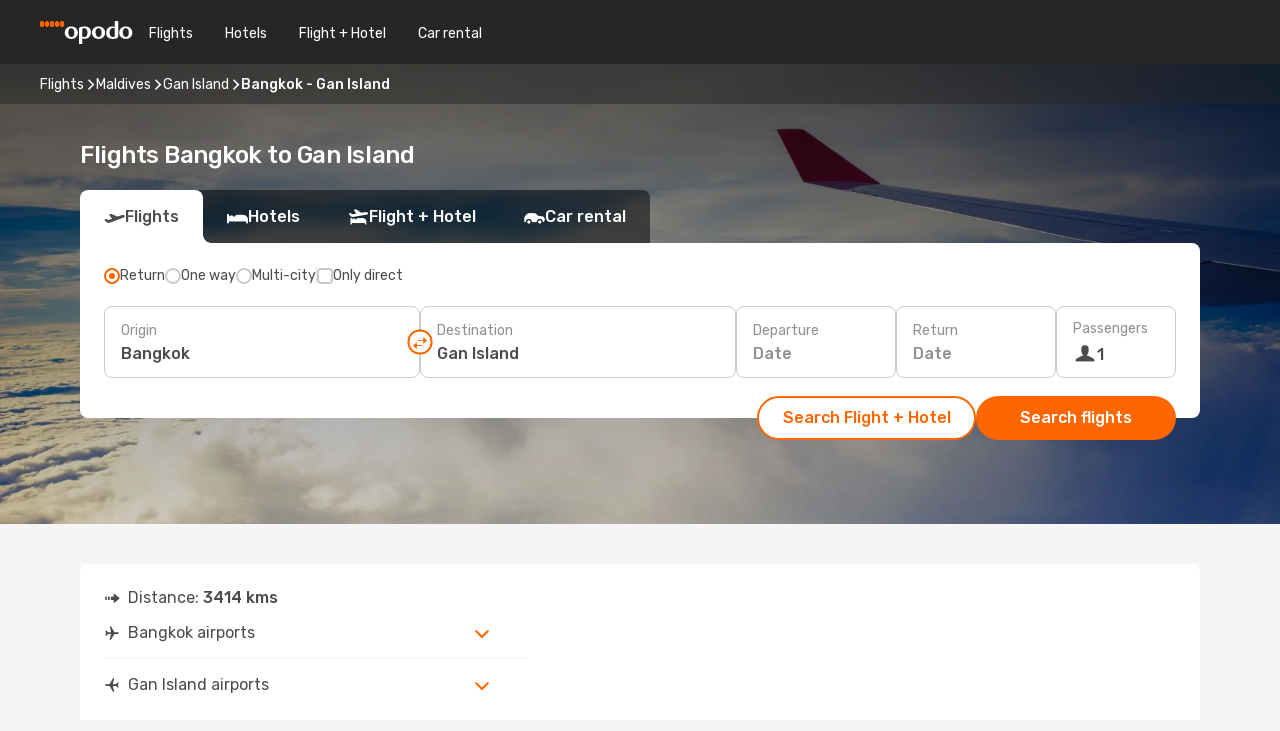

--- FILE ---
content_type: text/html;charset=utf-8
request_url: https://www.opodo.com/flights/bangkok-gan-island/BKK/GAN/
body_size: 44026
content:
<!DOCTYPE html>
<html  lang="en" dir="ltr">
<head><meta charset="utf-8">
<meta name="viewport" content="width=1168">
<title>Opodo flights to Gan Island from Bangkok - Book now!</title>
<meta name="format-detection" content="telephone=no">
<link rel="preload" as="style" href="https://fonts.googleapis.com/css2?family=Rubik:wght@300;400;500;600;700&display=swap" onload="this.rel='stylesheet'">
<meta name="og:description" content="Get flight deals from Bangkok to Gan Island. Simply select your desired city, compare prices on flight routes and book your holiday with Opodo!">
<meta name="og:title" content="Opodo flights to Gan Island from Bangkok - Book now!">
<meta name="robots" content="index, follow">
<meta name="og:image" content="https://a1.odistatic.net/images/landingpages/destinations/1920x800/destination-default_1920x800.jpg">
<meta name="og:type" content="website">
<meta name="description" content="Get flight deals from Bangkok to Gan Island. Simply select your desired city, compare prices on flight routes and book your holiday with Opodo!">
<meta name="og:url" content="https://www.opodo.com/flights/bangkok-gan-island/BKK/GAN/" rel="og:url">
<link rel="canonical" href="https://www.opodo.com/flights/bangkok-gan-island/BKK/GAN/" data-hid="e3fa780">
<link rel="alternate" href="https://www.opodo.com.au/flights/bangkok-gan-island/BKK/GAN/" hreflang="en-AU">
<link rel="alternate" href="https://www.opodo.co.uk/flights/bangkok-gan-island/BKK/GAN/" hreflang="en-GB">
<link rel="alternate" href="https://www.opodo.com/flights/bangkok-gan-island/BKK/GAN/" hreflang="x-default">
<link rel="icon" href="/images/onefront/bluestone/OP/favicon.ico" type="image/x-icon" data-hid="2c9d455">
<script src="https://securepubads.g.doubleclick.net/tag/js/gpt.js" async="async"></script>
<script>
                    var gptadslots = [];
                    var googletag = googletag || {cmd:[]};
                    googletag.cmd.push(function() {
                        //Adslot 1 declaration
                        gptadslots.push(googletag.defineSlot('/4121/com_sites/opodo.com/sslp_dest', [[970,90],[970,250],[728,90]], 'top')
                            .setTargeting('pos', ['top'])
                            .addService(googletag.pubads()));
                        googletag.pubads().enableSingleRequest();
                        googletag.pubads().setTargeting('sslp_dest', [ 'BKK-GAN' ]);
                        googletag.pubads().collapseEmptyDivs();
                        googletag.enableServices();
                    });
                </script>
<link rel="shortcut icon" href="/images/onefront/bluestone/OP/favicon.ico" type="image/x-icon" data-hid="9ad5b89">
<script type="text/javascript" data-hid="1a304df">
        var CONFIG_COOKIES_PURPOSE = {
            content_personalization: ["ngStorage"]
        };

        var GA_custom_dimension = {
            label: 'cmp_ad_agreement',
            purpose: 'advertising_personalization',
            vendor: 'google'
        };

        var GA_consent = {
            label: 'google_analytics_consent',
            vendor: 'c:googleana-2kgJLL8H'
        };

        var didomiStatus = null;
        var pageLanguage = 'en';

        function setDidomiListeners() {
            window.didomiEventListeners = window.didomiEventListeners || [];
            setDidomiPush();
        }

        function setDidomiPush() {
            window.didomiEventListeners.push({
                event: 'consent.changed',
                listener: function() {
                    doActionsOnConsentChanged();
                }
            });
        }

        function doActionsOnConsentChanged() {
            updateDidomiStatus();

            setGACustomDimension();

            setGAConsentInDataLayer();
        }

        function setGACustomDimension() {
            var customDimensionValue = isConsentSet() ? isVendorEnabled(GA_custom_dimension.vendor) : false;

            pushInDatalayer(GA_custom_dimension.label, customDimensionValue);
        }

        function setGAConsentInDataLayer() {
            var consentGA = isConsentSet() ? isVendorEnabled(GA_consent.vendor) : true;

            pushInDatalayer(GA_consent.label, consentGA);
        }

        function pushInDatalayer(label, value) {
            var objPush = {};
            objPush[label] = ''+value+'';

            window.dataLayer.push(objPush);
        }

        function updateDidomiStatus() {
            didomiStatus = Didomi.getUserConsentStatusForAll();
        }

        function isCookieEnabled(cookieName) {
            return (isConsentSet() && didomiStatus.purposes.enabled.indexOf(getCookieType(cookieName)) !== -1);
        }

        function isPurposeEnabled(purposeName) {
            return didomiStatus.purposes.enabled.indexOf(purposeName) !== -1;
        }

        function isVendorEnabled(vendorName) {
            return didomiStatus.vendors.enabled.indexOf(vendorName) !== -1;
        }

        function isConsentSet() {
            return didomiStatus !== null && (didomiStatus.purposes.enabled.length !== 0 || didomiStatus.purposes.disabled.length !== 0);
        }

        function getCookieType(cookieName) {
            for (var type in CONFIG_COOKIES_PURPOSE) {
                if (CONFIG_COOKIES_PURPOSE[type].indexOf(cookieName) !== -1) {
                    return type;
                }
            }
        }

        setDidomiListeners();
    </script>
<script type="text/javascript" data-hid="4a299c0">
        //Read Cookies
        var cookiesArray = [],
            cookies,
            mktTrack,
            mktportal,
            device_gtm = 'D',
            id_gtm = 'GTM-KKLQKF';

        function initReadCookies() {
            cookiesArray.push(document.cookie.match(/(device=[^;]+)/)[0]);

            mktTrack = document.cookie.match(/((mktTrack)=[^;]+)/);
            mktportal = document.cookie.match(/((mktportal)=[^;]+)/);

            mktTrack ? cookiesArray.push(mktTrack[0]) : '';
            mktportal ? cookiesArray.push(mktportal[0]) : '';

            cookies = createCookieObj(cookiesArray);

            if(cookies.device === 'tablet'){
                device_gtm = 'T';
            } else if (cookies.device === 'mobile') {
                device_gtm = 'M';
            }
        }

        function createCookieObj(c_value) {
            var obj = {},
                t_arr;

            if (c_value !== undefined) {
                for (var i = c_value.length - 1; i >= 0; i--) {
                    t_arr = c_value[i].split(/=(.+)/);
                    obj[t_arr[0]] = t_arr[1];
                }
            } else {
                obj = {
                    utmcsr: 'no_GA',
                    utmcmd: 'no_GA'
                }
            }
            return obj;
        }

        function getCookie (name) {
            const nameEQ = name + '=';
            const ca = document.cookie.split(';');
            for (let i = 0; ca.length > i; i++) {
                let c = ca[i];
                while (c.charAt(0) === ' ') { c = c.substring(1, c.length); }
                if (c.indexOf(nameEQ) === 0) { return c.substring(nameEQ.length, c.length); }
            }
            return null;
        }

        initReadCookies();
    </script>
<script type="text/javascript" data-hid="40ffd0a">
        function getParamMktportal() {
            var resultRegExp = document.location.search.match(/(MPortal|mktportal)=([^&]+)/);
            return resultRegExp !== null ? resultRegExp[2] : "";
        }

        function setCookie(name,value, days) {
            var expires = 60 * 60 * 24 * days;
            var domainName = '.opodo.com';

            if (cookies.mktportal === undefined || value !== "") {
                document.cookie = name + "=" + (value || "")  + "; max-age=" + expires + "; path=/; domain=" + domainName;

                cookies.mktportal = value;
            }
        }

        setCookie("mktportal", getParamMktportal(), 30);
    </script>
<script type="text/javascript" data-hid="15f630e">
        function getCountry() {
            return 'GB';
        }

        var dataLayerConfiguration = {
            site_type: device_gtm,
            page_url : document.location.pathname + document.location.search,
            cod_lang: 'en'+'_'+getCountry(),
            page_category: 'SSLP_city_pairs',
            sso: sessionStorage.getItem("thirdPartyTrackingData") ? sessionStorage.getItem("thirdPartyTrackingData").search('SSO_1') !== -1 : false,
            mktsession_id: getCookie('mktSession') || '',
        };

        var dataLayerABConf = {};

        if(cookies.mktportal) {
            dataLayerABConf.mktportal = cookies.mktportal;
        }

        (function prepareDataLayerConfiguration() {
            for (var property in dataLayerABConf) {
                if (dataLayerABConf.hasOwnProperty(property)) {
                    dataLayerConfiguration[property] = dataLayerABConf[property];
                }
            }
        })();

        analyticsEvent = function() {};
        window.dataLayer = window.dataLayer || [];

        dataLayer.push(dataLayerConfiguration);

        // Init custom dimensions
        setGACustomDimension();
        setGAConsentInDataLayer();
    </script>
<script type="text/javascript" data-hid="196944d">
        var tc_values = cookies.mktTrack ? cookies.mktTrack.match(/([^|]+)/g) : undefined,
        tc_obj = createCookieObj(tc_values),
        tc_device = cookies.device.substring(0,1),
        DEFAULT_UTM_SOURCE = 'google',
        DEFAULT_UTM_MEDIUM = 'cpc',
        arrival_city_code = '',
        departure_city_code = '';

        /**
         * @brief This function reads cookies and updates  value for variables tc_vars.mkt_utm.
         * @pre tc_vars object should be created before
         * @post tc_vars.mkt_utm_campaign_cookie, tc_vars.mkt_utm_source_cookie and tc_vars.mkt_utm_medium_cookie
         * are updated with the mktTrack cookie values.
         */
        function updateUtm() {
            initReadCookies();
            let tc_values = cookies.mktTrack ? cookies.mktTrack.match(/([^|]+)/g) : undefined;
            tc_obj = createCookieObj(tc_values);

            tc_vars.mkt_utm_campaign_cookie = tc_obj.utmccn || '';
            tc_vars.mkt_utm_source_cookie = tc_obj.utmcsr || '';
            tc_vars.mkt_utm_medium_cookie = tc_obj.utmcmd || '';

            (function checkAndSetGAClientId(maxCalls = 10, currentCall = 0) {
                const gaClientId = getGoogleAnalyticsClientId(getCookie('_ga'));
                if (gaClientId) {
                    window.tc_vars = window.tc_vars || {};
                    window.tc_vars.ext_ga_client_id = gaClientId;
                } else if (currentCall < maxCalls) {
                    setTimeout(() => checkAndSetGAClientId(maxCalls, currentCall + 1), 800);
                }
            })();
        }

        function getGoogleAnalyticsClientId(cookieValue) {
            if (cookieValue) {
                const parts = cookieValue.split('.');
                if (parts.length === 4) {
                    return parts[2] + '.' + parts[3];
                }
            }
            return '';
        }
    </script>
<script type="text/javascript" data-hid="bd33ae">
        //gclid is a tracking parameter used by Google to pass information to Google Analytics and Adwords
        if (tc_obj.utmgclid) {
            tc_obj.utmcsr = DEFAULT_UTM_SOURCE;
            tc_obj.utmcmd = DEFAULT_UTM_MEDIUM;
        }

        var tc_vars = {
            env_template : 'sslp',
            env_work : 'prod',
            env_market : getCountry(),
            env_language : 'en',
            env_site_type: tc_device,
            env_brand_code: 'O',
            env_brand: 'opodo',
            env_currency_code: 'EUR',
            page_category: 'sslp',
            page_url: window.location.href.split('?')[0],
            page_name: 'sslp_CityPair',
            mkt_utm_campaign_cookie: tc_obj.utmccn || '',
            mkt_utm_source_cookie: tc_obj.utmcsr || '',
            mkt_utm_medium_cookie: tc_obj.utmcmd || '',
            mkt_utm_content_cookie: tc_obj.utmcct || '',
            mkt_utm_term_cookie: tc_obj.utmctr || '',
            mkt_portal: cookies.mktportal || '',
            flight_arrival_city_code: arrival_city_code,
            flight_departure_city_code: departure_city_code,
            edo_browser_id: sessionStorage.getItem('tc_vars') ? JSON.parse(sessionStorage.getItem('tc_vars'))?.edo_browser_id : '',
        };
    </script>
<script type="text/javascript" data-hid="30ab8af">
        function reloadTMSContainer () {
            tC.container.reload({events: {page: [{},{}]}});
        }
    </script>
<script async onload="reloadTMSContainer()" src="//cdn.tagcommander.com/4250/tc_eDreamsODIGEO_79.js" data-hid="12eab05"></script>
<script type="text/javascript" data-hid="4bb012b">
        function setDidomiConfig() {
            const config = {
                app: {
                    privacyPolicyURL: 'https://www.opodo.com/privacy-policy/',
                },
                languages: {
                    enabled: [pageLanguage],
                    default: pageLanguage
                }
            };

            window.didomiConfig = config;
        }

        window.didomiOnReady = window.didomiOnReady || [];
        window.didomiOnReady.push(didomiReady);


        function didomiReady() {
            updateDidomiStatus();

            setGACustomDimension();

            setGAConsentInDataLayer();

            updateUtm();

            loadGTM(window,document,'script','dataLayer',id_gtm);

            if (window?.dataLayer) {
                window.dataLayer[0].didomiExperimentId = window?.tc_array_events?.didomiExperimentId;
                window.dataLayer[0].didomiExperimentUserGroup = window?.tc_array_events?.didomiExperimentUserGroup;
            }
        }

        function didomiTimeout() {
            if (!didomiStatus) {
                loadGTM(window,document,'script','dataLayer',id_gtm);
                tC.event.didomiReady(window, {"didomiVendorsConsent": "fallBackConsent"});
            }
        }

        function didomiLoader() {
            setTimeout(didomiTimeout, 5000);

            didomiLoadScript('c81d422d-223b-4c8a-8b2e-099d6fa3acb9');
        }

        function didomiLoadScript(didomiApiKey) {
            window.gdprAppliesGlobally=true;
            function a(e){
                if(!window.frames[e]){
                    if(document.body&&document.body.firstChild){
                        var t=document.body;
                        var n=document.createElement("iframe");
                        n.style.display="none";
                        n.name=e;
                        n.title=e;
                        t.insertBefore(n,t.firstChild)
                    }
                    else{
                        setTimeout(function(){a(e)},5)
                    }
                }
            }
            function e(n,r,o,c,s){
                function e(e,t,n,a){
                    if(typeof n!=="function"){return}
                    if(!window[r]){
                        window[r]=[]
                    }
                    var i=false;
                    if(s){
                        i=s(e,t,n)
                    }
                    if(!i){
                        window[r].push({command:e,parameter:t,callback:n,version:a})
                    }
                }
                e.stub=true;
                function t(a){
                    if(!window[n]||window[n].stub!==true){return}
                    if(!a.data){return}
                    var i=typeof a.data==="string";
                    var e;
                    try{e=i?JSON.parse(a.data):a.data}
                    catch(t){return}
                    if(e[o]){
                        var r=e[o];
                        window[n](r.command,r.parameter,function(e,t){
                            var n={};
                            n[c]={returnValue:e,success:t,callId:r.callId};
                            a.source.postMessage(i?JSON.stringify(n):n,"*")
                        },r.version)
                    }
                }
                if("undefined"[n]!=="function"){
                    window[n]=e;
                    if(window.addEventListener){
                        window.addEventListener("message",t,false)
                    }
                    else{
                        window.attachEvent("onmessage",t)}
                }
            }
            e("__tcfapi","__tcfapiBuffer","__tcfapiCall","__tcfapiReturn");a("__tcfapiLocator");

            (function(e){
                var t=document.createElement("script");
                t.id="spcloader";
                t.type="text/javascript";
                t.async=true;
                t.src="https://sdk.privacy-center.org/"+e+"/loader.js?target="+document.location.hostname;t.charset="utf-8";
                var n=document.getElementsByTagName("script")[0];
                n.parentNode.insertBefore(t,n)
            })(didomiApiKey);
        }

        setDidomiConfig();

       didomiLoader();
    </script>
<script type="text/javascript" data-hid="7f260c0">
        domainName = 'opodo.com';
        domainNameSearch = 'www.opodo.com';
        //If an AB test is running the placeholder will be replaced by a push instruction
        //to set the ga custom dimensions with the value of MultitestCfg partitions winners:

        var countryCode = getCountry();
        var lang = 'en';
    </script>
<script type="text/javascript" data-hid="f37a6b">
        function loadGTM (w,d,s,l,i){w[l]=w[l]||[];w[l].push({'gtm.start':
        new Date().getTime(),event:'gtm.js'});var f=d.getElementsByTagName(s)[0],
        j=d.createElement(s),dl=l!='dataLayer'?'&amp;l='+l:'';j.async=true;j.src=
        '//www.googletagmanager.com/gtm.js?id='+i+dl;f.parentNode.insertBefore(j,f);
        }
    </script>
<script type="text/javascript" data-hid="777b523">
        /**
         * @desc This function is used in an intervals in order to check if the mktTrack cookie value changes, in this case
         * it performs a push into dataLayer object with the new value.
         * @post If the push is done, the interval is stoped.
         */
        function mktTrackCookieUpdate(cookie) {
            dataLayer.push({'event': 'mkttrack', 'mktTrack':cookie.match(new RegExp('mktTrack=([^;]+)'))[1]});
        }

        function doTrack() {
            var mktportal = cookies["mktportal"] === undefined ? "" : cookies["mktportal"];
            track('OPGB', mktportal, 'SSLP', false, mktTrackCookieUpdate);
        }

        function loadScript(src, callback) {
            var a = document.createElement('script'),
                f = document.getElementsByTagName('head')[0];

            a.async = true;
            a.type = 'text/javascript';
            a.src = src;

            if (callback !== null){
                if (a.readyState) { // IE, incl. IE9
                    a.onreadystatechange = function() {
                        if (a.readyState == "loaded" || a.readyState == "complete") {
                            a.onreadystatechange = null;
                            callback();
                        }
                    };
                } else {
                    a.onload = function() { // Other browsers
                        callback();
                    };
                }
            }

            f.appendChild(a);
        }
    </script>
<script type="text/javascript" data-hid="7ca9d41">loadScript("/marketing-channel/client/v3/marketing-channel.min.js", doTrack);</script>
<link rel="stylesheet" href="/sslp-itinerary-frontend/static-content/_nuxt/op.20942a29.css">
<link rel="modulepreload" as="script" crossorigin href="/sslp-itinerary-frontend/static-content/_nuxt/entry.28284a13.js">
<link rel="modulepreload" as="script" crossorigin href="/sslp-itinerary-frontend/static-content/_nuxt/op.3c16a339.js">
<link rel="modulepreload" as="script" crossorigin href="/sslp-itinerary-frontend/static-content/_nuxt/AirlineInterlinking.3e3eeb40.js">
<link rel="modulepreload" as="script" crossorigin href="/sslp-itinerary-frontend/static-content/_nuxt/SslpHead.218b5c0f.js">
<link rel="modulepreload" as="script" crossorigin href="/sslp-itinerary-frontend/static-content/_nuxt/common.bd155ef7.js">
<link rel="modulepreload" as="script" crossorigin href="/sslp-itinerary-frontend/static-content/_nuxt/nuxt-link.b633fbfd.js">
<link rel="modulepreload" as="script" crossorigin href="/sslp-itinerary-frontend/static-content/_nuxt/vue.f36acd1f.68418895.js">
<link rel="modulepreload" as="script" crossorigin href="/sslp-itinerary-frontend/static-content/_nuxt/useFetchRouteDetails.0080a472.js">
<link rel="modulepreload" as="script" crossorigin href="/sslp-itinerary-frontend/static-content/_nuxt/CheapestTimeToFly.ac6d880b.js">
<link rel="modulepreload" as="script" crossorigin href="/sslp-itinerary-frontend/static-content/_nuxt/useInterlink.5b4ec7be.js">
<link rel="modulepreload" as="script" crossorigin href="/sslp-itinerary-frontend/static-content/_nuxt/ViewMore.9e689c4c.js">
<link rel="modulepreload" as="script" crossorigin href="/sslp-itinerary-frontend/static-content/_nuxt/CardPrice.088f7577.js">
<link rel="modulepreload" as="script" crossorigin href="/sslp-itinerary-frontend/static-content/_nuxt/CityPairsPageContent.ce68296d.js">
<link rel="modulepreload" as="script" crossorigin href="/sslp-itinerary-frontend/static-content/_nuxt/PageLayout.fdc488f3.js">
<link rel="modulepreload" as="script" crossorigin href="/sslp-itinerary-frontend/static-content/_nuxt/useSearch.57bb075e.js">
<link rel="modulepreload" as="script" crossorigin href="/sslp-itinerary-frontend/static-content/_nuxt/useAutocomplete.e4f925c5.js">
<link rel="modulepreload" as="script" crossorigin href="/sslp-itinerary-frontend/static-content/_nuxt/DatePicker.e1d5db8e.js">
<link rel="modulepreload" as="script" crossorigin href="/sslp-itinerary-frontend/static-content/_nuxt/PassengerRow.157489b2.js">
<link rel="modulepreload" as="script" crossorigin href="/sslp-itinerary-frontend/static-content/_nuxt/SeoInterlinking.a728251b.js">
<link rel="modulepreload" as="script" crossorigin href="/sslp-itinerary-frontend/static-content/_nuxt/useSeoInterlinkingLinks.e7d857f8.js">
<link rel="modulepreload" as="script" crossorigin href="/sslp-itinerary-frontend/static-content/_nuxt/InfoBlocks.b674d7ce.js">
<link rel="modulepreload" as="script" crossorigin href="/sslp-itinerary-frontend/static-content/_nuxt/useInfoblocks.4403d17c.js">
<link rel="modulepreload" as="script" crossorigin href="/sslp-itinerary-frontend/static-content/_nuxt/useWidgetVisibility.01926ca7.js">
<link rel="modulepreload" as="script" crossorigin href="/sslp-itinerary-frontend/static-content/_nuxt/AutoContent.1891bcb5.js">
<link rel="modulepreload" as="script" crossorigin href="/sslp-itinerary-frontend/static-content/_nuxt/DealsContainer.271c60ec.js">
<link rel="modulepreload" as="script" crossorigin href="/sslp-itinerary-frontend/static-content/_nuxt/SeoContent.11b5fd53.js">
<link rel="modulepreload" as="script" crossorigin href="/sslp-itinerary-frontend/static-content/_nuxt/useStructuredData.d0893b20.js">
<link rel="modulepreload" as="script" crossorigin href="/sslp-itinerary-frontend/static-content/_nuxt/useLastMinuteLinks.89b5cefe.js">







<script type="module" src="/sslp-itinerary-frontend/static-content/_nuxt/entry.28284a13.js" crossorigin></script></head>
<body  class="odf-bg-secondary fonts-loading loading"><div id="__nuxt"><!--[--><!--[--><header class="header"><div id="header-logo-url" class="header-logo"><svg><use href="/sslp-itinerary-frontend/static-content/_nuxt/logo-OP.e9090f22.svg#main" xlink:href="/sslp-itinerary-frontend/static-content/_nuxt/logo-OP.e9090f22.svg#main" width="100%" height="100%"></use></svg></div><div class="header-desktop-start"><div class="header-tabs odf-tabs odf-tabs-header"><!--[--><a class="header-tabs-item" href="https://www.opodo.com/flights/">Flights</a><a class="header-tabs-item" href="https://www.opodo.com/hotels/">Hotels</a><a class="header-tabs-item" href="https://www.opodo.com/flights-hotels/">Flight + Hotel</a><a class="header-tabs-item" href="https://carhire.opodo.com/en/?clientId=314911" rel="nofollow">Car rental</a><!--]--></div></div><div class="header-desktop-end"><!--[--><!--]--><div class="currencySwitcher"><button type="button" class="currencySwitcher-outside"><img src="/images/onefront/flags/flags@2x.png" class="currencySwitcher-img currencySwitcher-img-UK" alt="GB"><span>EN</span><span> (€) </span></button><div class="currencySwitcher-inside"><div class="currencySwitcher-header"><span>Opodo is now available in the following countries:</span></div><div class="currencySwitcher-main"><div class="currencySwitcher-continents"><!--[--><div class="currencySwitcher-continent"><span class="currencySwitcher-continent-title">Oceania</span><div class="currencySwitcher-countries"><!--[--><a href="https://www.opodo.com.au/flights/bangkok-gan-island/BKK/GAN/" lang="en-AU" class="currencySwitcher-country"><img src="/images/onefront/flags/flags@2x.png" class="currencySwitcher-img currencySwitcher-img-AU" alt="AU"><span>Australia ($)</span></a><!--]--></div></div><div class="currencySwitcher-continent"><span class="currencySwitcher-continent-title">Europe</span><div class="currencySwitcher-countries"><!--[--><a href="https://www.opodo.co.uk/flights/bangkok-gan-island/BKK/GAN/" lang="en-UK" class="currencySwitcher-country"><img src="/images/onefront/flags/flags@2x.png" class="currencySwitcher-img currencySwitcher-img-UK" alt="UK"><span>United Kingdom (£)</span></a><!--]--></div></div><!--]--></div><!----></div><div class="currencySwitcher-footer"><button type="button">Close</button></div></div></div></div></header><section class="searcher" style="background-image:linear-gradient(rgba(0, 0, 0, 0.5), rgba(0, 0, 0, 0)), url(/images/landingpages/destinations/1920x800/destination-default_1920x800.jpg);background-position-y:0%;"><div class="breadcrumb breadcrumb__dark"><ol class="breadcrumb-list" vocab="http://schema.org/" typeof="BreadcrumbList"><!--[--><li property="itemListElement" typeof="ListItem" class="breadcrumb-item"><a href="https://www.opodo.com/flights/" property="item" typeof="WebPage"><span class="breadcrumb-content" property="name">Flights</span></a><i class="odf-icon odf-icon-s odf-icon-arrow-right" aria-hidden="true"></i><meta property="position" content="1"></li><li property="itemListElement" typeof="ListItem" class="breadcrumb-item"><a href="https://www.opodo.com/flights/maldives/MV/" property="item" typeof="WebPage"><span class="breadcrumb-content" property="name">Maldives</span></a><i class="odf-icon odf-icon-s odf-icon-arrow-right" aria-hidden="true"></i><meta property="position" content="2"></li><li property="itemListElement" typeof="ListItem" class="breadcrumb-item"><a href="https://www.opodo.com/flights/gan-island/GAN/" property="item" typeof="WebPage"><span class="breadcrumb-content" property="name">Gan Island</span></a><i class="odf-icon odf-icon-s odf-icon-arrow-right" aria-hidden="true"></i><meta property="position" content="3"></li><li property="itemListElement" typeof="ListItem" class="breadcrumb-item"><span class="is-current breadcrumb-content" property="name">Bangkok - Gan Island</span><!----><meta property="position" content="4"></li><!--]--></ol></div><header><!----><h1>Flights Bangkok to Gan Island</h1></header><div class="searcher-body"><div><div class="searchBox"><!----><div class="searchBox-tabs"><div class="active" id="flightsTab"><i class="odf-icon-flight" aria-hidden="true"></i><span>Flights</span></div><div class="" id="hotelsTab"><i class="odf-icon-hotel" aria-hidden="true"></i><span>Hotels</span></div><div class="" id="flightsHotelTab"><i class="odf-icon-flight-hotel" aria-hidden="true"></i><span>Flight + Hotel</span></div><!----><div class="" id="carsTab"><i class="odf-icon-car" aria-hidden="true"></i><span>Car rental</span></div></div><div class="searchBox-content"><div class="searchBox-flightsTypes"><input id="return-radioButton" type="radio" checked><label class="searchBox-flightsType searchBox-flightsType-label" for="return-radioButton"><i aria-hidden="true"></i><span id="return-label">Return</span></label><input id="oneWay-radioButton" type="radio"><label class="searchBox-flightsType searchBox-flightsType-label" for="oneWay-radioButton"><i aria-hidden="true"></i><span id="oneWay-label">One way </span></label><input id="multiStop-radioButton" type="radio"><label class="searchBox-flightsType searchBox-flightsType-label" for="multiStop-radioButton"><i aria-hidden="true"></i><span id="multistop-label">Multi-city</span></label><div class="searchBox-flightsTypes-separator"></div><input id="direct-flights-checkbox" type="checkbox"><label class="searchBox-flightsType searchBox-flightsType-label searchBox-flightsType--direct" for="direct-flights-checkbox"><i class="odf-icon-tick" aria-hidden="true"></i><span>Only direct</span></label></div><!----><div class="searchBox-body"><div class="searchBox-rows"><div style="display:none;" class="searchBox-calendar"><div class="searchBox-calendar-window"><div class="datepicker" style="transform:translateX(0px);"><!--[--><!--]--><!--[--><!--]--></div></div><div class="searchBox-calendar-arrow-container-left"><button class="searchBox-calendar-arrow" disabled><i class="odf-icon odf-icon-arrow-left" aria-hidden="true"></i></button></div><div class="searchBox-calendar-arrow-container-right"><button class="searchBox-calendar-arrow"><i class="odf-icon odf-icon-arrow-right" aria-hidden="true"></i></button></div><div class="searchBox-close"><!----><!----><button id="done-button" class="button-primary button__fit mis-auto">Close</button></div></div><!--[--><div class="searchBox-row"><div class="searchBox-row-inputs"><div class="searchBox-row-cities searchBox-row-collapse"><div id="ORIGIN-location-0" class="searchBox-box"><!----><label>Origin</label><!--[--><input value="" placeholder="Where from?" type="text" maxlength="128" autocapitalize="off" autocorrect="off" autocomplete="off" spellcheck="false"><!----><!--]--><!----><!----></div><button class="searchBox-swapButton" type="button"><i class="searchBox-swapButton-icon" aria-hidden="true"></i></button><div id="DESTINATION-location-0" class="searchBox-box"><!----><label>Destination</label><!--[--><input value="" placeholder="Where to?" type="text" maxlength="128" autocapitalize="off" autocorrect="off" autocomplete="off" spellcheck="false"><!----><!--]--><!----><!----></div></div><div class="searchBox-row-dates searchBox-row-collapse"><div id="OUTBOUND-date-0" class="searchBox-box searchBox-box-date"><!----><label>Departure</label><span class="searchBox-box-placeholder">Date</span><!----><!----></div><div id="INBOUND-date-0" class="searchBox-box searchBox-box-date"><!----><label>Return</label><span class="searchBox-box-placeholder">Date</span><!----><!----></div></div></div><div class="searchBox-row-action"><!--[--><div id="passenger-selector" class="searchBox-box searchBox-box-passengers"><label>Passengers</label><div class="searchBox-passengers-input"><i class="odf-icon-pax" aria-hidden="true"></i><span class="searchBox-box-plain-text">1</span></div></div><!----><!--]--><!----><!----></div></div><!--]--></div><!----></div><!----><div class="searchBox-buttons"><button id="search-dp-btn">Search Flight + Hotel</button><button id="search-btn">Search flights</button><!----><!----></div></div><!----></div></div></div><div class="trustpilot-container"><div class="trustpilot"><span></span></div></div></section><!----><!----><!----><div class="advertBanner"><div id="top" style="display:none;"></div></div><!----><!--[--><!----><section id="cheapest-days" class="cheapestTime"><header><div class="cheapestTime-title"><h2>Cheapest time to fly from Bangkok to Gan Island</h2><span>If you’re planning to fly this route soon, keep in mind that the lowest fares are usually available <strong>at the beginning of</strong> <strong>April</strong>. Take advantage of this period to save on your flight tickets and make the most of your trip. Please note that prices may change after your search.</span></div><!----></header><div class="cheapestTime-main"><div class="cheapestTime-info" style="transform:translateX(calc(NaNpx - 50%));"><span class="cheapestTime-info-date">week: Apr 6 - Apr 12</span><div class="cheapestTime-info-search"><span class="cheapestTime-info-price">Flights from just <span>€332</span></span><a alt="Go to search" href="https://www.opodo.com/travel/?locale=en#results/type=O;buyPath=1003;from=9645;to=1076123;dep=2026-04-09;adults=1;children=0;infants=0;internalSearch=false;collectionmethod=false;" rel="nofollow"><button>Search</button></a></div></div><div class="cheapestTime-container"><!--[--><div class="cheapestTime-column__noPrice cheapestTime-column" style="height:0px;"><i aria-hidden="true"></i><!----></div><div class="cheapestTime-column__noPrice cheapestTime-column" style="height:0px;"><i aria-hidden="true"></i><!----></div><div class="cheapestTime-column__noPrice cheapestTime-column" style="height:0px;"><i aria-hidden="true"></i><!----></div><div class="cheapestTime-column__noPrice cheapestTime-column" style="height:0px;"><i aria-hidden="true"></i><!----></div><div class="cheapestTime-column__noPrice cheapestTime-column" style="height:0px;"><i aria-hidden="true"></i><!----></div><div class="cheapestTime-column__noPrice cheapestTime-column" style="height:0px;"><i aria-hidden="true"></i><!----></div><div class="cheapestTime-column__noPrice cheapestTime-column" style="height:0px;"><i aria-hidden="true"></i><!----></div><div class="cheapestTime-column__noPrice cheapestTime-column" style="height:0px;"><i aria-hidden="true"></i><!----></div><div class="cheapestTime-column__selected cheapestTime-column" style="height:200px;"><span>€332</span><div class="cheapestTime-column__selected-line"></div></div><div class="cheapestTime-column__noPrice cheapestTime-column" style="height:0px;"><i aria-hidden="true"></i><!----></div><div class="cheapestTime-column__noPrice cheapestTime-column" style="height:0px;"><i aria-hidden="true"></i><!----></div><div class="cheapestTime-column__noPrice cheapestTime-column" style="height:0px;"><i aria-hidden="true"></i><!----></div><!--]--></div><div class="cheapestTime-months"><!----><!--[--><span class="">February</span><span class=""></span><span class="cheapestTime-month__has-sibling"></span><span class="">March</span><span class=""></span><span class=""></span><span class=""></span><span class="cheapestTime-month__has-sibling"></span><span class="">April</span><span class=""></span><span class=""></span><span class=""></span><!--]--><i class="cheapestTime-months-next" aria-hidden="true"></i></div></div></section><!----><!----><section class="widgetSeoContainer"><div><div class="routeInfo-sections"><!----><div class="routeInfo-sections__right"><!----><!--[--><div class="routeInfo-distance"><i class="odf-icon odf-icon-stops" aria-hidden="true"></i><span>Distance: </span><span>3414 kms</span></div><div class="routeInfo-airports accordion-body"><div class="accordion-item"><div class="accordion-exterior"><i class="odf-icon odf-icon-flight-right" aria-hidden="true"></i><span>Bangkok airports</span></div><div class="accordion-interior"><!--[--><div class="routeInfo-airport-city"><span>Suvarnabhumi Airport (BKK)</span><span class="airport-info-panel-distance">How far from city centre: 29 kms</span></div><div class="routeInfo-airport-city"><span>Don Mueang International Airport (DMK)</span><span class="airport-info-panel-distance">How far from city centre: 21 kms</span></div><!--]--></div></div><div class="accordion-item"><div class="accordion-exterior"><i class="odf-icon odf-icon-flight-left" aria-hidden="true"></i><span>Gan Island airports</span></div><div class="accordion-interior"><!--[--><!--]--></div></div></div><!--]--></div></div></div></section><section id="expert-advise" class="widgetSeoContainer"><!--[--><!--[--><!----><div id="fromOrigin"><h2></h2><div><p>Discover cheap flights from Bangkok to Gan Island with the Opodo search engine. By using our flight comparison tool, you'll be able to find your flight selection at the cheapest price available on the market. You can also filter price, timings, airports and more to find the best route to Gan Island that suits your needs. Using our 'smart choice' option, Opodo's engine will find the cheapest and most convenient flight out of the list of results, letting you save time and money on booking your flight from Bangkok to Gan Island. Additionally, you can also book a hotel or a car for hire to complete your booking process. You can also download the Opodo App to save on flights and receive exclusive discounts by subscribing to our newsletter. Let us help you book the perfect holiday, save money and effort by using Opodo's flight search engine and enjoy your holiday knowing you got the best flight deals. So remember, introduce your flight details, hit search and you're on your way! The perfect holiday is just around the corner, book now.</p></div></div><!----><!--]--><!--]--></section><!----><section class="seoInterlinking"><header id="interlinking"><p class="seoInterlinking__title">Plan your trip</p></header><div class="seoInterlinking-tabs"><!--[--><span class="active">Popular Flight Routes</span><span class="">Other popular routes to explore</span><!--]--></div><!--[--><ul style=""><!--[--><li><a href="https://www.opodo.com/flights/bangkok-u-tapao-rayong-pattaya/BKK/UTP/">Flights from Bangkok to U-Tapao, Rayong - Pattaya</a></li><li><a href="https://www.opodo.com/flights/bangkok-trat/BKK/TDX/">Flights from Bangkok to Trat</a></li><li><a href="https://www.opodo.com/flights/bangkok-buri-ram/BKK/BFV/">Flights from Bangkok to Buri Ram</a></li><li><a href="https://www.opodo.com/flights/bangkok-phitsanulok/BKK/PHS/">Flights from Bangkok to Phitsanulok</a></li><li><a href="https://www.opodo.com/flights/bangkok-siem-reap/BKK/REP/">Flights from Bangkok to Siem Reap</a></li><li><a href="https://www.opodo.com/flights/bangkok-sukhothai/BKK/THS/">Flights from Bangkok to Sukhothai</a></li><li><a href="https://www.opodo.com/flights/bangkok-mae-sot/BKK/MAQ/">Flights from Bangkok to Mae Sot</a></li><li><a href="https://www.opodo.com/flights/bangkok-khon-kaen/BKK/KKC/">Flights from Bangkok to Khon Kaen</a></li><li><a href="https://www.opodo.com/flights/bangkok-chumphon/BKK/CJM/">Flights from Bangkok to Chumphon</a></li><li><a href="https://www.opodo.com/flights/bangkok-roi-et/BKK/ROI/">Flights from Bangkok to Roi Et</a></li><li><a href="https://www.opodo.com/flights/male-gan-island/MLE/GAN/">Flights from Male to Gan Island</a></li><li><a href="https://www.opodo.com/flights/colombo-gan-island/CMB/GAN/">Flights from Colombo to Gan Island</a></li><li><a href="https://www.opodo.com/flights/dhaka-gan-island/DAC/GAN/">Flights from Dhaka to Gan Island</a></li><li><a href="https://www.opodo.com/flights/kathmandu-gan-island/KTM/GAN/">Flights from Kathmandu to Gan Island</a></li><li><a href="https://www.opodo.com/flights/dubai-gan-island/DXB/GAN/">Flights from Dubai to Gan Island</a></li><li><a href="https://www.opodo.com/flights/tehran-gan-island/THR/GAN/">Flights from Tehran to Gan Island</a></li><li><a href="https://www.opodo.com/flights/baku-gan-island/BAK/GAN/">Flights from Baku to Gan Island</a></li><li><a href="https://www.opodo.com/flights/beirut-gan-island/BEY/GAN/">Flights from Beirut to Gan Island</a></li><li><a href="https://www.opodo.com/flights/angeles-mabalacat-gan-island/CRK/GAN/">Flights from Angeles-Mabalacat to Gan Island</a></li><li><a href="https://www.opodo.com/flights/tbilisi-gan-island/TBS/GAN/">Flights from Tbilisi to Gan Island</a></li><li><a href="https://www.opodo.com/flights/bangkok-male/BKK/MLE/">Flights from Bangkok to Male</a></li><li><a href="https://www.opodo.com/flights/bangkok-thiruvananthapuram/BKK/TRV/">Flights from Bangkok to Thiruvananthapuram</a></li><li><a href="https://www.opodo.com/flights/bangkok-colombo/BKK/CMB/">Flights from Bangkok to Colombo</a></li><li><a href="https://www.opodo.com/flights/bangkok-kochi/BKK/COK/">Flights from Bangkok to Kochi</a></li><li><a href="https://www.opodo.com/flights/bangkok-coimbatore/BKK/CJB/">Flights from Bangkok to Coimbatore</a></li><li><a href="https://www.opodo.com/flights/bangkok-bengaluru/BKK/BLR/">Flights from Bangkok to Bengaluru</a></li><li><a href="https://www.opodo.com/flights/bangkok-chennai/BKK/MAA/">Flights from Bangkok to Chennai</a></li><li><a href="https://www.opodo.com/flights/bangkok-goa/BKK/GOI/">Flights from Bangkok to Goa</a></li><li><a href="https://www.opodo.com/flights/bangkok-mahe-island/BKK/SEZ/">Flights from Bangkok to Mahe Island</a></li><li><a href="https://www.opodo.com/flights/bangkok-hyderabad/BKK/HYD/">Flights from Bangkok to Hyderabad</a></li><li><a href="https://www.opodo.com/flights/cairo-gan-island/CAI/GAN/">Flights from Cairo to Gan Island</a></li><li><a href="https://www.opodo.com/flights/belgrade-gan-island/BEG/GAN/">Flights from Belgrade to Gan Island</a></li><li><a href="https://www.opodo.com/flights/budapest-gan-island/BUD/GAN/">Flights from Budapest to Gan Island</a></li><li><a href="https://www.opodo.com/flights/vienna-gan-island/VIE/GAN/">Flights from Vienna to Gan Island</a></li><li><a href="https://www.opodo.com/flights/prague-gan-island/PRG/GAN/">Flights from Prague to Gan Island</a></li><li><a href="https://www.opodo.com/flights/berlin-gan-island/BER/GAN/">Flights from Berlin to Gan Island</a></li><li><a href="https://www.opodo.com/flights/hamburg-gan-island/HAM/GAN/">Flights from Hamburg to Gan Island</a></li><li><a href="https://www.opodo.com/flights/rome-gan-island/ROM/GAN/">Flights from Rome to Gan Island</a></li><li><a href="https://www.opodo.com/flights/stuttgart-gan-island/STR/GAN/">Flights from Stuttgart to Gan Island</a></li><li><a href="https://www.opodo.com/flights/milan-gan-island/MIL/GAN/">Flights from Milan to Gan Island</a></li><!--]--></ul><ul style="display:none;"><!--[--><li><a href="https://www.opodo.com/flights/bangkok/BKK/">Flights to Bangkok</a></li><li><a href="https://www.opodo.com/flights/gan-island/GAN/">Flights to Gan Island</a></li><li><a href="https://www.opodo.com/flights/gan-island-bangkok/GAN/BKK/">Flights from Gan Island to Bangkok</a></li><li><a href="https://www.opodo.com/hotels/city/th/bangkok/">Hotels in Bangkok</a></li><li><a href="https://www.opodo.com/hotels/city/mv/gan-island/">Hotels in Gan Island</a></li><!--]--></ul><!--]--></section><!--]--><footer class="page-footer"><div class="footer-legal"><svg class="footer-legal-logo"><use href="/sslp-itinerary-frontend/static-content/_nuxt/logo-OP.e9090f22.svg#main" xlink:href="/sslp-itinerary-frontend/static-content/_nuxt/logo-OP.e9090f22.svg#main" width="100%" height="100%"></use></svg><div class="footer-legal-links"><a class="legal-link" target="_blank" rel="nofollow"></a><a class="legal-link" href="" target="_blank" rel="nofollow"></a><a class="legal-link" href="" target="_blank" rel="nofollow"></a><!----></div><span>© Opodo 2026. All rights reserved. Vacaciones eDreams, S.L. Sociedad unipersonal, Calle de Manzanares, nº 4, Planta 1º, Oficina 108, 28005, Madrid, Spain, with VAT number B-61965778. Registered in Commercial Register of Madrid, Volume 36897, Sheet 121 Page M-660117. Travel Agency Licence GC88MD. IATA-accredited agent. To contact us about your booking, you can do so immediately via our <a href="https://www.opodo.com/travel/support-area/" target="_blank"><u>help centre</u></a> or contact our agents <a href="/cdn-cgi/l/email-protection#bad9cfc9ced5d7dfc8c9dfc8ccd3d9df97dfd4fad9d5d4cedbd9ce94d5cad5ded594d9d5d7"><u>here</u></a>.</span><div class="footer-legal-icons"><div class="footer-legal-icon-iata"></div><div class="footer-legal-icon-secure"></div></div></div></footer><div id="teleports"></div><!-- This page was rendered at 2026-01-31T07:38:08.343Z --><!--]--><!--]--></div><script data-cfasync="false" src="/cdn-cgi/scripts/5c5dd728/cloudflare-static/email-decode.min.js"></script><script type="application/json" id="__NUXT_DATA__" data-ssr="true">[["Reactive",1],{"data":2,"state":1250,"_errors":1985,"serverRendered":213},{"$H4CJSWSG7G":3,"$ndu7nZqKwc":14,"seoCrossLinking":16,"page-content":35,"seoInterlinkingAlternRoutes":1091,"seoInterlinkingCP":1109,"$alK2bOEtxn":1230,"$BnTh3mXjfO":1231,"$uyVOezENCz":1247},{"code":4,"brand":5,"desktopUrl":6,"currency":7,"defaultLocale":11,"defaultCountry":12,"locales":13,"url":6},"OPGB","OP","www.opodo.com",{"code":8,"unicodeCurrenciesSymbol":9,"htmlCurrencySymbol":10},"EUR","€","&#8364;","en",null,[11],{"apiKey":15},"c81d422d-223b-4c8a-8b2e-099d6fa3acb9",[17,27],{"urlText":18,"url":19,"currencySymbol":20,"country":21,"countryCode":22,"currencyCode":23,"languageCode":11,"hasSeveralLanguages":24,"languageName":25,"continent":26},"Flights from Bangkok to Gan Island","https://www.opodo.com.au/flights/bangkok-gan-island/BKK/GAN/","$","Australia","AU","AUD",false,"English (Australia)","Oceania",{"urlText":18,"url":28,"currencySymbol":29,"country":30,"countryCode":31,"currencyCode":32,"languageCode":11,"hasSeveralLanguages":24,"languageName":33,"continent":34},"https://www.opodo.co.uk/flights/bangkok-gan-island/BKK/GAN/","£","United Kingdom","UK","GBP","English (United Kingdom)","Europe",{"images":36,"metas":38,"headings":62,"crossLinks":97,"pageData":106,"parameters":1087},{"sslpFlightsDestinationBackground":37},"/images/landingpages/destinations/1920x800/destination-default_1920x800.jpg",[39,42,45,47,50,52,55,58,60],{"key":40,"value":41},"og:description","Get flight deals from {var.originName} to {var.destinationName}. Simply select your desired city, compare prices on flight routes and book your holiday with Opodo!",{"key":43,"value":44},"og:title","Opodo flights to {var.destinationName} from {var.originName} - Book now!",{"key":46,"value":44},"title",{"key":48,"value":49},"robots","index, follow",{"key":51,"value":12},"canonical",{"key":53,"value":54},"og:image","https://a1.odistatic.net/images/landingpages/destinations/1920x800/destination-default_1920x800.jpg",{"key":56,"value":57},"og:type","website",{"key":59,"value":41},"description",{"key":61,"value":12},"og:url",{"name":63,"title":64,"content":65,"headings":66},"mainHeading","Flights {var.originName} to {var.destinationName}","Fancy a holiday to {var.destinationName}? Book with Opodo for flight deals from €{var.lowestPrice}",[67,72],{"name":68,"title":69,"content":70,"headings":71},"lastMinuteFlights","Last minute flights to {var.destinationName}","Top deals and flight routes from {var.originName} airports",[],{"name":73,"title":12,"content":12,"headings":74},"destinationInformation",[75,78,81,85,88,91,94],{"name":76,"title":12,"content":12,"headings":77},"toAirport",[],{"name":79,"title":12,"content":12,"headings":80},"arrival",[],{"name":82,"title":12,"content":83,"headings":84},"fromOrigin","\u003Cp>Discover cheap flights from {var.originName} to {var.destinationName} with the Opodo search engine. By using our flight comparison tool, you'll be able to find your flight selection at the cheapest price available on the market. You can also filter price, timings, airports and more to find the best route to {var.destinationName} that suits your needs. Using our 'smart choice' option, Opodo's engine will find the cheapest and most convenient flight out of the list of results, letting you save time and money on booking your flight from {var.originName} to {var.destinationName}. Additionally, you can also book a hotel or a car for hire to complete your booking process. You can also download the Opodo App to save on flights and receive exclusive discounts by subscribing to our newsletter. Let us help you book the perfect holiday, save money and effort by using Opodo's flight search engine and enjoy your holiday knowing you got the best flight deals. So remember, introduce your flight details, hit search and you're on your way! The perfect holiday is just around the corner, book now.\u003C/p>",[],{"name":86,"title":12,"content":12,"headings":87},"toDestination",[],{"name":89,"title":12,"content":12,"headings":90},"5block",[],{"name":92,"title":12,"content":12,"headings":93},"6block",[],{"name":95,"title":12,"content":12,"headings":96},"7block",[],[98,102],{"url":19,"country":99,"currency":100,"locale":101,"continent":26,"multilocale":24},{"code":22,"name":21},{"code":23,"htmlCurrencySymbol":20,"unicodeCurrenciesSymbol":20},"en_AU",{"url":28,"country":103,"currency":104,"locale":105,"continent":34,"multilocale":24},{"code":31,"name":30},{"code":32,"htmlCurrencySymbol":29,"unicodeCurrenciesSymbol":29},"en_UK",{"citipairs_dest":107,"autoContent":177,"origin":182,"destination":113,"costComparison":183,"benefitBox":187,"contentVars":191,"infoblock":202,"lastMinuteDeals":207,"footerAward":217,"applicationPage":420,"website":421,"citipairs_country_destination":135,"appName":433,"pageTemplate":434,"pageTemplateName":435,"citipairs_country_origin":344,"citipairs_origin":436,"environment":483,"cityMapRoute":484,"footerLegal":498,"generatedDate":828,"header":829,"page":833,"resourcesFolder":1083,"searchBox":1084},{"geoNodeId":108,"geoNodeTypeId":109,"geoNodeTypeDescription":110,"name":111,"coordinates":124,"timeZone":127,"cityId":12,"iataCode":128,"country":129,"priority":155,"regions":12,"accommodationType":176},1076123,2,"City",{"texts":112},{"":113,"ar":114,"el_GR":115,"pl_PL":116,"zh_TW":117,"ko_KR":118,"ro_RO":119,"tr_TR":120,"zh_CN":121,"ja_JP":122,"ca":123},"Gan Island","جزيرة جان","Νησί Γκαν","Wyspa Gan","甘島","간 아일랜드","Gau Island","Gan Adası","甘岛","ガン アイランド","Illa de Gan",{"latitude":125,"longitude":126},-0.69595,73.15561,"Indian/Maldives","GAN",{"type":130,"geoNodeId":131,"geoNodeTypeId":132,"geoNodeTypeDescription":130,"name":133,"coordinates":154,"timeZone":12,"countryCode":156,"countryCode3Letters":157,"numCountryCode":158,"continent":159,"phonePrefix":175},"Country",11462,4,{"texts":134},{"":135,"de_AT":136,"de":136,"pt":137,"it_CH":138,"ro_RO":138,"en_TH":135,"pt_BR":137,"es_US":137,"en_PH":135,"ar_SA":139,"en_PL":135,"en_DE":135,"es_MX":137,"en_HK":135,"es_ES":137,"nl_NL":140,"en_DK":135,"is_IS":141,"es_VE":137,"sv_SE":142,"es_AR":137,"da_DK":143,"en":135,"it":138,"es":137,"ar":139,"en_ID":135,"ko_KR":144,"fr_MA":135,"en_US":135,"en_AE":135,"en_IN":135,"en_EG":135,"no_NO":145,"en_ZA":135,"ru_RU":146,"el_GR":147,"it_IT":138,"en_IT":135,"pl_PL":148,"en_ES":135,"tr_TR":149,"en_AU":135,"fr":135,"fr_FR":135,"ja_JP":150,"de_DE":136,"ar_QA":139,"zh_TW":151,"de_CH":136,"en_NO":135,"es_CO":137,"en_FI":135,"es_CL":137,"en_NZ":135,"en_FR":135,"es_PE":137,"fr_CA":135,"en_SG":135,"fr_CH":135,"en_SE":135,"fi_FI":152,"en_GB":135,"en_CA":135,"zh_CN":153,"ar_AE":139,"pt_PT":137},"Maldives","Malediven","Maldivas","Maldive","المالديف","Maldiven","Maldíveyjar","Maldiverna","Maldiverne","몰디브","Maldivene","Мальдивы","Μαλδίβες","Malediwy","Maldivler","モルディブ","馬爾地夫群島","Malediivit","马尔代夫",{"latitude":155,"longitude":155},0,"MV","MDV",462,{"type":160,"geoNodeId":161,"geoNodeTypeId":162,"geoNodeTypeDescription":160,"name":163,"coordinates":174,"timeZone":12,"continentId":132},"Continent",11004,5,{"texts":164},{"de":165,"no":166,"ru":167,"fi":168,"sv":165,"pt":166,"el":169,"en":166,"it":166,"fr":170,"es":166,"ja":171,"da":165,"tr":172,"nl":173},"Asien","Asia","Азия","Aasia","Ασία","Asie","アジア","Asya","Azië",{"latitude":155,"longitude":155},"+960","GEOGRAPHIC",{"display":24,"generationDate":178,"generationTime":162,"generatedAt":179,"questionAnswerVarReplacements":180,"validQuestionAnswers":181,"widgetConfiguration":12,"cmsCategory":12,"cmsKey":12},"2026-01-17T00:44:21.867354",1768607061867,{},{},"Bangkok",{"generationDate":184,"generationTime":155,"generatedAt":185,"comparisonCostItems":186,"displayableCurrency":24,"destinationCurrencyCode":12,"marketCurrencyCode":8,"destinationCurrencyName":12,"marketCurrencyName":12,"exchangeRateMarket":155,"exchangeRateDestination":155},"2026-01-17T00:44:21.891847",1768607061891,[],{"generationDate":188,"generationTime":155,"generatedAt":189,"texts":190},"2026-01-17T00:44:21.875224",1768607061875,{},{"allAirportsDestinationCity":192,"nameMainAirportOriginCity":193,"iataMainAirportOriginCity":194,"hottestTemperatureOriginCity":195,"coldestTemperatureDestinationCity":196,"howManyAirportsOriginCity":197,"howManyAirportsDestinationCity":198,"allAirportsOriginCity":199,"coldestTemperatureOriginCity":200,"hottestTemperatureDestinationCity":196,"distanceBetweenOriginCityAndDestinationCity":201},"","Suvarnabhumi Airport","BKK","30.82","0.0","2","0","Suvarnabhumi Airport, Don Mueang International Airport","27.0","3414",{"generationDate":203,"generationTime":162,"generatedAt":204,"varMap":205,"blocks":206,"category":12},"2026-01-17T00:44:21.948069",1768607061948,{},[],{"generationDate":208,"generationTime":209,"generatedAt":210,"routes":211,"interlinkingRoutes":212,"primeMarket":213,"minPriceForRoutes":12,"minPrimePriceForRoutes":12,"standardWidgetData":214},"2026-01-17T00:44:22.028134",72,1768607062028,[],[],true,{"title":215,"links":216},"category.poproutes.text",[],{"generationDate":218,"generationTime":155,"generatedAt":219,"texts":220},"2026-01-16T23:00:01.047554",1768600801047,{"footer.dp.mobileprod.txt":221,"footer.copyright.conditions.url":222,"footer.seolinks.link06.url":223,"footer.websiteSelector.CH.it_CH":224,"footer.websiteSelector.OPFI2.fi_FI":225,"footer.dp.benefits.item03.title":226,"footer.flights.mobileprod.title":227,"footer.websiteSelector.NL.nl_NL":228,"footer.websiteSelector.OPAE.en_AE":229,"footer.flights.benefits.title":230,"footer.footer_seolinks.leon":192,"footer.websiteSelector.TRGB.en":231,"footer.websiteSelector.VE.es_VE":232,"footer.legallinks.link01.url":222,"footer.box.list.3.year":233,"footer.websiteSelector.US.en_US":234,"footer.dp.benefits.item01.icon":192,"footer.legallinks.link03":235,"footer.dp.footer_seolinks":236,"footer.legallinks.link05":237,"footer.legallinks.link02":238,"footer.legallinks.link01":239,"footer.flights.benefits.item04.txt":240,"footer.ribbon.title":241,"footer.websiteSelector.FR.fr_FR":242,"footer.hotels.benefits.item06.txt":243,"footer.hotels.benefits.item05.title":244,"footer.benefits.item02.title":245,"footer.websiteSelector.US.es_US":246,"footer.box.list.1.year":247,"footer.brandname.link03.url":248,"footer.websiteSelector.ES.es_ES":249,"footer.flights.mobileprod.txt":221,"footer.seolinks.link10.url":250,"footer.benefits.item01.txt":251,"footer.flights.benefits.item03.title":252,"footer.mobileprod.txt":253,"footer.hotels.social.title":254,"footer.websiteSelector.TRFI.fi_FI":225,"footer.websiteSelector.OPAU.en_AU":21,"footer.box.text.firstline":255,"footer.brandname.link09":192,"footer.brandname.link07":256,"footer.brandname.link08":257,"footer.websiteSelector.OPCH.fr_CH":258,"footer.websiteSelector.TR.tr_TR":259,"footer.dp.benefits.title":260,"footer.brandname.link01":261,"footer.brandname.link02":262,"footer.websiteSelector.TW.en_TW":263,"footer.brandname.link05":264,"footer.brandname.link06":192,"footer.box.list.2.title":265,"footer.brandname.link03":266,"footer.brandname.link04":267,"footer.flights.benefits.item02.title":268,"footer.flights.benefits.title.TRAINS":269,"footer.dp.benefits.item03.txt":270,"footer.footer_seolinks.badajoz":192,"footer.hotels.benefits.item02.txt":271,"footer.hotels.newsletter.url":192,"footer.websiteSelector.CO.es_CO":272,"footer.websiteSelector.OPDK2.da_DK":273,"footer.dp.benefits.item02.title":274,"footer.brandname.link10.url":192,"footer.hotels.footer_seolinks":192,"footer.seolinks.link09.url":275,"footer.websiteSelector.OPAE.ar_AE":276,"footer.brandname.link10":192,"footer.brandname.link06.url":192,"footer.seolinks.link02.url":277,"footer.flights.benefits.item01.txt":278,"footer.websiteSelector.TRDE.de_DE":279,"footer.box.list.3.title":280,"footer.benefits.item04.txt":281,"footer..copyright.text":282,"footer.whybooking.lighted":283,"footer.iata.text":284,"footer.hotels.seolinks":285,"footer.social.googleplay":286,"footer.flights.brand.footer_seolinks":287,"footer.websiteSelector.OPGB.en":231,"footer.benefits.title.TRAINS":288,"footer.dp.newsletter.title":289,"footer.seolinks.link07.url":290,"footer.websiteSelector.CA.fr_CA":291,"footer.benefit01.txt":292,"footer.benefits.item01.title":293,"footer.websiteSelector.TW.zh_TW":294,"footer.brandname.link09.url":192,"footer.box.list.1.title":295,"footer.newsletter.txt":296,"footer.websiteSelector.SG.en_SG":297,"footer.websiteSelector.AE.en_AE":229,"footer.websiteSelector.PH.en_PH":298,"footer.flights.benefits.item05.txt":299,"footer.dp.benefits.item01.title":300,"footer.dp.social.title":254,"footer.websiteSelector.TRIS.is_IS":301,"footer.websiteSelector.DE.de_DE":279,"footer.benefits.item03.title":302,"footer.dp.benefits.item04.txt":303,"footer.websiteSelector.OPUK.en_GB":30,"footer.brandname.link05.url":304,"footer.websiteSelector.AR.es_AR":305,"footer.benefits.item04.title":306,"footer.benefits.title":288,"footer.websiteSelector.OPCH.it_CH":224,"footer.websiteSelector.CN.zh_CN":307,"footer.websiteSelector.EG.en_EG":308,"footer.websiteSelector.TRDK.da_DK":273,"footer.legallinks.link05.url":309,"footer.flights.seolinks":310,"footer.copyright.conditions.text":192,"footer.seolinks.link03.url":311,"footer.websiteSelector.TRNO.no_NO":312,"footer.hotels.newsletter.title":289,"footer.websiteSelector.OPPT.pt_PT":313,"footer.hotels.benefits.item03.txt":314,"footer.benefits.item05.txt":315,"footer.websiteSelector.IT.it_IT":316,"footer.flights.benefits.item02.txt":317,"footer.seolinks.link10":318,"footer.websiteSelector.GB.en":231,"footer.legallinks.link03.url":319,"footer.websiteSelector.SA.ar_SA":320,"footer.hotels.benefits.item04.txt":321,"footer.security.text":192,"footer.brandname.link08.url":322,"footer.brandname.link01.url":323,"footer.flights.newsletter.title":324,"footer.seolinks.link04.url":325,"footer.websiteSelector.ZA.en_ZA":326,"footer.seolinks.link08":327,"footer.seolinks.link07":328,"footer.seolinks.link09":329,"footer.seolinks.link08.url":330,"footer.benefits.item03.txt":331,"footer.seolinks.link02":332,"footer.websiteSelector.OPPL2.pl_PL":333,"footer.hotels.benefits.item02.title":334,"footer.seolinks.link01":335,"footer.seolinks.link04":336,"footer.seolinks.link03":337,"footer.seolinks.link06":338,"footer.seolinks.link05":339,"footer.benefit02.txt":340,"footer.dp.benefits.item02.icon":192,"footer.dp.benefits.item01.txt":341,"footer.flights.social.title":254,"footer.flights.benefits.item06.title":342,"footer.websiteSelector.TRSE.sv_SE":343,"footer.websiteSelector.TH.en_TH":344,"footer.websiteSelector.JP.ja_JP":345,"footer.benefits.item05.title":346,"footer.hotels.mobileprod.title":227,"footer.benefit03.title":347,"footer.flights.brand":348,"footer.websiteSelector.CH.de_CH":349,"footer.brandname.link04.url":350,"footer.websiteSelector.MX.es_MX":351,"footer.websiteSelector.RU.ru_RU":352,"footer.flights.benefits.item06.txt":353,"footer.box.list.2.award":354,"footer.hotels.benefits.item01.title":355,"footer.websiteSelector.OPFR.fr_FR":242,"footer.websiteSelector.IN.en_IN":356,"footer.flights.social.txt":357,"footer.legallinks.accessibility":358,"footer.hotels.newsletter.txt":359,"footer.benefits.item06.title":360,"footer.websiteSelector.BR.pt_BR":361,"footer.box.list.2.year":362,"footer.footer_seolinks":363,"footer.benefits.item06.txt":364,"footer.flights.benefits.item01.title":365,"footer.websiteSelector.CH.fr_CH":258,"footer.whybooking.normal":366,"footer.websiteSelector.QA.en_QA":367,"footer.websiteSelector.OPCH.de_CH":349,"footer.benefit02.title":368,"footer.hotels.mobileprod.txt":221,"footer.mobileprod.title":369,"footer.dp.benefits.item05.txt":370,"footer.box.list.3.award":371,"footer.flights.benefits.item04.title":372,"footer.websiteSelector.CA.en_CA":373,"footer.websiteSelector.KR.en_KR":374,"footer.hotels.benefits.item05.txt":375,"footer.dp.newsletter.txt":376,"footer.hotels.benefits.item03.title":377,"footer.seolinks.link05.url":378,"footer.benefit01.title":379,"footer.social.txt":380,"footer.websiteSelector.MA.fr_MA":381,"footer.websiteSelector.OPDE.de_DE":279,"footer.flights.benefits.item03.txt":382,"footer.flights.footer_seolinks":383,"footer.dp.social.txt":384,"footer.hotels.benefits.item06.title":385,"footer.legallinks.link02.url":386,"footer.dp.upsell.text":192,"footer.hotels.social.txt":380,"footer.websiteSelector.OPAT.de_AT":387,"footer.websiteSelector.UK.en_GB":30,"footer.brandname.link02.url":388,"footer.benefit03.txt":389,"footer.websiteSelector.OPNO2.no_NO":312,"footer.benefits.item02.txt":390,"footer.dp.mobileprod.title":227,"footer.dp.benefits.item02.txt":391,"footer.box.list.1.award":392,"footer.websiteSelector.KR.ko_KR":393,"footer.social.title":394,"footer.websiteSelector.OPES.es_ES":249,"footer.websiteSelector.AU.en_AU":21,"footer.flights.newsletter.txt":395,"footer.dp.benefits.item04.title":396,"footer.websiteSelector.SA.en_SA":397,"footer.newsletter.url":192,"footer.websiteSelector.CZ.en_CZ":398,"footer.websiteSelector.HK.en_HK":399,"footer.websiteSelector.RO.ro_RO":400,"footer.websiteSelector.GR.el_GR":401,"footer.atol.certificate.url":402,"footer.websiteSelector.PE.es_PE":403,"footer.websiteSelector.ID.en_ID":404,"footer.websiteSelector.QA.ar_QA":405,"footer.websiteSelector.HU.en_HU":406,"footer.newsletter.link":192,"footer.seolinks":310,"footer.websiteSelector.OPNL.nl_NL":228,"footer.websiteSelector.OPSE2.sv_SE":343,"footer.websiteSelector.CL.es_CL":407,"footer.websiteSelector.NZ.en_NZ":408,"footer.hotels.benefits.item04.title":409,"footer.hotels.benefits.item01.txt":410,"footer.copyright.text":411,"footer.dp.benefits.item05.title":412,"footer.social.applestore":413,"footer.newsletter.title":414,"footer.box.text.secondline":415,"footer.brandname.link07.url":416,"footer.security.url":192,"footer.flights.benefits.item05.title":417,"footer.dp.benefits.item06.txt":418,"footer.websiteSelector.PT.pt_PT":313,"footer.brandname":348,"footer.dp.benefits.item06.title":419,"footer.websiteSelector.OPIT.it_IT":316},"Download the app for free and get the best discounts, wherever you are.","https://www.opodo.com/terms-and-conditions/","http://www.edreams.com/offers/flights/airline/BA/british-airways/","Svizzera","Suomi","Book quicker","Get exclusive deals on the Opodo app","Nederland","UAE","Why fly with Opodo?","Rest of the world","Venezuela","2012","United States","Privacy policy","\u003Ca href=\"https://www.opodo.co.uk/discount-codes/\" target=\"_self\">Opodo discount codes\u003C/a>\n\u003Ca href=\"https://www.opodo.co.uk/last-minute/\" target=\"_self\">Last minute flights\u003C/a>\n\u003Ca href=\"https://www.opodo.co.uk/flights/baggage-allowance/\" target=\"_self\">Baggage allowance\u003C/a>\n\u003Ca href=\"https://www.opodo.com/flights/airline/\" target=\"_self\">Airline reviews\u003C/a>\n\u003Ca href=\"https://www.opodo.com/flights/airline/BA/british-airways/\" target=\"_self\">BA flights\u003C/a>\n\u003Ca href=\"https://www.opodo.com/flights/airline/U2/easyjet/\" target=\"_self\">easyJet flights\u003C/a>\n\u003Ca href=\"https://www.opodo.com/flights/airline/FR/ryanair/\" target=\"_self\">Ryanair flights\u003C/a>\n\u003Ca href=\"https://www.opodo.com/flights/airline/BE/flybe/\" target=\"_self\">Flybe flights\u003C/a>\n\u003Ca href=\"https://www.opodo.com/flights/london/LON/\" target=\"_self\">Flights to London\u003C/a>\n\u003Ca href=\"https://www.opodo.com/flights/new-york/NYC/\" target=\"_self\">Flights to New York\u003C/a>\n\u003Ca href=\"https://www.opodo.com/flights/amsterdam/AMS/\" target=\"_self\">Flights to Amsterdam\u003C/a>\n\u003Ca href=\"https://www.opodo.com/flights/dublin/DUB/\" target=\"_self\">Flights to Dublin\u003C/a>\n\u003Ca href=\"https://www.opodo.com/flights/london-edinburgh/LON/EDI/\" target=\"_self\">London to Edinburgh flights\u003C/a>\n\u003Ca href=\"https://www.opodo.com/flights/london-paris/LON/PAR/\" target=\"_self\">London to Paris flights\u003C/a>\n\u003Ca href=\"https://www.opodo.com/flights/london-amsterdam/LON/AMS/\" target=\"_self\">London to Amsterdam flights\u003C/a>","Press office","Cookies policy","Terms and conditions","Variety is the spice of life, which is why here on Opodo you can choose from thousands of flights routes to top locations worldwide. Simply enter your desired destinations and select the best deal!","Why Opodo?","France","We take pride in exceeding expectations at every step, from seamless booking experiences to expert support throughout your journey.","Millions of rooms: from luxury to cheap hotels, find your perfect choice","Don't miss the alerts for your flights!","Estados Unidos de América","2014","https://www.edreamsodigeocareers.com/","España","http://dreamguides.edreams.com/","Advance request all your boarding passes in one hit, then we do all the check ins for you as they open and email you each boarding pass.","Book multi-stop flights","Download the app for free and get the \u003Cbr/>best deals wherever you are!","Follow us","Opodo, the online travel agency","About our app","Best price guarantee","Suisse","Türkiye","Why book Flight + Hotel with Opodo?","About us","Help Centre","Taiwan","Advertising","European Business Awards.","Work with us","List your property","Bag the best flight deals ","Why travel with Opodo?","Organize your whole trip\nin just a few clicks!\nQuick and easy for \na stress-free holiday!","Always get the best hotel deals! Find a lower rate on any other hotel reservation site, and we'll match it plus pay double the difference.","Colombia","Danmark","Savings","http://www.edreams.com/flights/airports/","الإمارات العربية المتحدة","http://www.edreams.com/flights/search/offers/","Searching and comparing flight prices has never been easier with the powerful and speedy Opodo search engine. Simply enter your choice of destinations, click and compare for the cheapest flight deal!","Deutschland","E-Commerce Awards España.","Need to know if your hand luggage will fit on board? Scan your bag with your phone to check if it fits your airline’s requirements.","© 1999-%1$S Opodo. All rights reserved. Vacaciones Opodo, S.L. (Sociedad Unipersonal). Registered address (not open to the public): Calle de Manzanares, nº 4, Planta 1º, Oficina 108, 28005, Madrid, Spain. VAT Number ESB-61965778. Registered with the Registro Mercantil de Madrid, Tomo 36897, Folio 121, Hoja M-660117. Licensed Travel Agency CICMA 3682 and IATA-accredited agent. Customer care: use our \u003Ca href=\"https://www.Opodo.ae/customer-service/\">\u003Cu>Help Center\u003C/u>\u003C/a>.","Welcome on board!","IATA Accredited Agent","Most popular hotels and destinations","Android app on","\u003Ca href=\"https://www.opodo.com/customer-service/?contentSectionId=35169\" target=\"_self\">About us\u003C/a>\r\n\u003Ca href=\"https://www.opodo.com/customer-service/\" target=\"_self\">Contact us\u003C/a>","Why get the Opodo app?","Let Opodo Travel Agency plan your trips!","http://www.edreams.com/flights/international/","Canada (français)","Find cheap flight deals to\u003Cbr>\nworldwide destinations.\u003Cbr>\nWe check prices daily to ensure\u003Cbr>\nwe always offer the best value\u003Cbr>\nfor our customers' needs.","Does all the check-ins for you","中華民國","EMOTA.","\u003Cp>Discover amazing deals on flights and airline tickets with Opodo. Find cheap flights, hotels, and holiday packages for your next adventure!\u003C/p>","Singapore","Philippines","Whenever and wherever you are in the world, you can book a cheap flight with the handy Opodo app. We also save your itinerary for maximum convenience and offer attractive discounts. It’s that easy!","Flexibility","Ísland","More travel options than anyone else","If you are searching for great prices on cheap weekend breaks in the UK or worldwide, then take a look on Opodo for your ideal flight and hotel. Everyone loves a bargain!  ","https://advertising.edreamsodigeo.com/","Argentina","Hand luggage scanner","中国","Egypt","https://www.edreamsodigeo.com/media-room/media-inquiries/","Travel links","http://www.edreams.com/offers/flights/airline/","Norge","Portugal","Book hotels with confidence knowing you can adjust your plans. Free cancellation on most of our bookings lets you explore incredible options with complete peace of mind.  ","Everything you need to know about any flight, world-wide, whether you're on it or not.","Italia","With exclusive fares for Opodo customers and competitive prices on flights to destinations worldwide, it’s going to be difficult to find a cheaper deal elsewhere. So hurry, book your flight now! ","Travel guide","https://www.opodo.com/privacy-policy/","المملكة العربية السعودية","Our dedicated support team is there to provide you with expert help quickly and efficiently with an impressive response rate: most calls is answered within 120 seconds!","https://help.opodo.com/hc/en-150/articles/19240690043410-How-does-best-price-guarantee-work","https://www.opodo.com/customer-service/#/about","Book the best last-minute flight deals!","http://www.edreams.com/offers/flights/airline/FR/ryanair/","South Africa","Hotel offers","International Flights","Airports","http://www.edreams.com/offers/hotels/","Compares over 2,000,000 accommodation options, over 900 rental car companies and over 600 airlines.","Flights offers search","Polska","Best price guaranteed or we pay 2x the difference","Cheap flights","Ryanair","Airlines","British Airways","easyJet","Tailor your trip in your\u003Cbr>\none-stop travel shop.\u003Cbr>\nCompare among 500+ airlines\u003Cbr>\nand 550,000+ hotels in\u003Cbr>\n200+ destinations worldwide.","Build your own low-cost holidays with the best flight and hotel deals and combinations. Have it your way!","Genuine flight reviews","Sverige","Thailand","日本","Track any flight live","You're not alone!","Opodo","Schweiz","https://join.odigeoconnect.com/en/?utm_medium=edowebs&utm_source=homepage_opodo&utm_campaign=home_opodo_lower_link_In&utm_content=onefront-OP.In","México","Россия","Do you want to know which airline best caters to your needs or offers the best service? No problem! You can consult real airline reviews by Opodo customers before you book your flight!","The best e-commerce site","Save up to €270 on accommodation with Prime","India","Join us here to receive exclusive deals \nand latest updates:","Accessibility","\u003Cp>With Opodo Travel Agency, planning your getaway is a breeze—book flights, hotels, car hires, and everything you need for a seamless trip!\u003C/p>","Promo codes exclusive to the app","Brasil","2013"," \u003Ca href=\"https://www.opodo.com/flights/airline/\" target=\"_self\">Airline reviews\u003C/a>\n \u003Ca href=\"https://www.opodo.com/flights/airline/BA/british-airways/\" target=\"_self\">BA flights\u003C/a>\n \u003Ca href=\"https://www.opodo.com/flights/airline/AF/air-france/\" target=\"_self\">Air France flights\u003C/a>\n \u003Ca href=\"https://www.opodo.com/flights/airline/IB/iberia/\" target=\"_self\">Iberia flights\u003C/a>\n \u003Ca href=\"https://www.opodo.com/flights/airline/U2/easyjet/\" target=\"_self\">easyJet flights\u003C/a>\n \u003Ca href=\"https://www.opodo.com/flights/airline/FR/ryanair/\" target=\"_self\">Ryanair flights\u003C/a>\n \u003Ca href=\"https://www.opodo.com/flights/london/LON/\" target=\"_self\">Flights to London\u003C/a>\n \u003Ca href=\"https://www.opodo.com/flights/new-york/NYC/\" target=\"_self\">Flights to New York\u003C/a>\n \u003Ca href=\"https://www.opodo.com/flights/amsterdam/AMS/\" target=\"_self\">Flights to Amsterdam\u003C/a>\n \u003Ca href=\"https://www.opodo.com/flights/istanbul/IST/\" target=\"_self\">Flights to Istambul\u003C/a>\n \u003Ca href=\"https://www.opodo.com/flights/romania/RO/\" target=\"_self\">Flights to Romania\u003C/a>\n \u003Ca href=\"https://www.opodo.com/flights/germany/DE/\" target=\"_self\">Flights to Germany\u003C/a>\n \u003Ca href=\"https://www.opodo.com/flights/greece/GR/\" target=\"_self\">Flights to Greece\u003C/a>\n \u003Ca href=\"https://www.opodo.com/flights/belgium/BE/\" target=\"_self\">Flights to Belgium\u003C/a>\n \u003Ca href=\"https://www.opodo.com/flights/spain/ES/\" target=\"_self\">Flights to Spain\u003C/a>\n \u003Ca href=\"https://www.opodo.com/flights/london-edinburgh/LON/EDI/\" target=\"_self\">London to Edinburgh flights\u003C/a>\n \u003Ca href=\"https://www.opodo.com/flights/london-paris/LON/PAR/\" target=\"_self\">London to Paris flights\u003C/a>\n \u003Ca href=\"https://www.opodo.com/flights/london-amsterdam/LON/AMS/\" target=\"_self\">London to Amsterdam flights\u003C/a>\n \u003Ca href=\"https://www.opodo.com/flights/alicante-sweden/ALC/SE/\" target=\"_self\">Flights Alicante Sweden\u003C/a>\n \u003Ca href=\"https://www.opodo.com/flights/dublin-ecuador/DUB/EC/\" target=\"_self\">Flights Dublin Ecuador\u003C/a>\n \u003Ca href=\"https://www.edreamsodigeo.com/\" target=\"_self\">eDreams ODIGEO\u003C/a>\n \u003Ca href=\"https://www.opodo.com/prime/\" target=\"_self\">Prime\u003C/a>\n\u003Ca href=\"https://www.opodo.com/black-friday/\" >Black Friday\u003C/a>\n \u003Cscript type=\"application/ld+json\">\n { \"@context\" : \"http://schema.org\",\n \"@type\" : \"Organization\",\n \"name\" : \"Opodo\",\n \"url\" : \"https://www.opodo.co.uk/\",\n \"logo\" : \"http://static.edreams.com/images/OP/logo_OP.png\",\n \"numberOfEmployees\" : \"1700\",\n \"address\" : \n {\"@type\": \"PostalAddress\",\n  \"addressLocality\": \"London, United Kingdom\",\n  \"postalCode\": \"W6 9RY\",\n  \"streetAddress\": \"Waterfront - Hammersmith Embankment\"\n  },\n \"sameAs\" : [ \"https://www.facebook.com/opodo.international/\",\n \"https://twitter.com/Opodo_UK\",\n \"https://en.wikipedia.org/wiki/Opodo\",\n \"https://www.linkedin.com/company/opodo\",\n \"https://www.opodo.co.uk/blog/\",\n \"https://www.youtube.com/c/opodo\",\n \"https://plus.google.com/+opodo/\" ]\n }],\n \u003C/script>","Save even more on your trip by booking in the app with our exclusive, app-only promo codes.","Compare flight prices","Follow us and stay tuned so you never miss a deal!","Qatar","Quick and easy","Exclusive discounts on the Opodo app!","The Opodo fast and powerful search engine makes searching and comparing for the cheapest flight and hotels a breeze. Simply click and compare!","Best international web page","Choice of flight routes","Canada","South Korea","Imagine stepping into a universe of possibilities, including incredible cheap accommodation! With over 2 million rooms at your fingertips, discover the perfect fit for your next adventure.","\u003Cp>Save up to 40% on your weekend getaway with Opodo packages, including flights and hotels! Book your affordable trip today.\u003C/p>","Free cancellation in most of our bookings","http://www.edreams.com/offers/flights/airline/U2/easyjet/","Best travel deals","Join us here to receive exclusive deals \u003Cbr/>and latest updates:","Maroc","Are you planning a big trip with multiple-stops? Then let Opodo do the work for you! Our powerful search engine can search amongst thousands of flights for up to 6 of your desired flight routes!","\u003Ca href=\"https://www.opodo.com/flights/airline/BE/flybe/\" target=\"_self\">Flybe flights\u003C/a>\n\u003Ca href=\"https://www.opodo.com/flights/airline/W6/wizz-air/\" target=\"_self\">Wizz Air flights\u003C/a>\n\u003Ca href=\"https://www.opodo.com/flights/airline/4U/germanwings/\" target=\"_self\">Germanwings flights\u003C/a>\n\u003Ca href=\"https://www.opodo.com/flights/airline/VY/vueling/\" target=\"_self\">Vueling flights\u003C/a>\n\u003Ca href=\"https://www.opodo.com/flights/airline/0B/blue-air/\" target=\"_self\">Blue Air flights\u003C/a>\n\u003Ca href=\"https://www.opodo.com/flights/airline/TB/tui-fly/\" target=\"_self\">TUI flights\u003C/a>\n\u003Ca href=\"https://www.opodo.com/flights/airline/LS/jet2/\" target=\"_self\">Jet2 flights\u003C/a>\n\u003Ca href=\"https://www.opodo.com/flights/turkey/TR/\" target=\"_self\">Flights to Turkey\u003C/a>\n\u003Ca href=\"https://www.opodo.com/flights/gibraltar/GIB/\" target=\"_self\">Flights to Gibraltar\u003C/a>\n\u003Ca href=\"https://www.opodo.com/flights/serbia/RS/\" target=\"_self\">Flights to Serbia\u003C/a>\n\u003Ca href=\"https://www.opodo.com/flights/united-kingdom/GB/\" target=\"_self\">Flights to United Kingdom\u003C/a>\n\u003Ca href=\"https://www.opodo.com/flights/portugal/PT/\" target=\"_self\">Flights to Portugal\u003C/a>\n\u003Ca href=\"https://www.opodo.com/flights/hungary/HU/\" target=\"_self\">Flights to Hungary\u003C/a>\n\u003Ca href=\"https://www.opodo.com/flights/antalya/AYT/\" target=\"_self\">Flights to Antalya\u003C/a>\n\u003Ca href=\"https://www.opodo.com/flights/brussels/BRU/\" target=\"_self\">Flights to Brussels\u003C/a>\n\u003Ca href=\"https://www.opodo.com/flights/thessaloniki/SKG/\" target=\"_self\">Flights to Thessaloniki\u003C/a>\n\u003Ca href=\"https://www.opodo.com/flights/bucharest/BUH/\" target=\"_self\">Flights to Bucharest\u003C/a>\n\u003Ca href=\"https://www.opodo.com/flights/stuttgart-karachi/STR/KHI/\" target=\"_self\">Flights Stuttgart Karachi\u003C/a>\n\u003Ca href=\"https://www.opodo.com/flights/pristina-munich/PRN/MUC/\" target=\"_self\">Flights Pristina Munich\u003C/a>\n\u003Ca href=\"https://www.opodo.com/flights/munich-lagos/MUC/LOS/\" target=\"_self\">Flights Munich Lagos\u003C/a>\n\u003Ca href=\"https://www.opodo.com/flights/frankfurt-istanbul/FRA/IST/\" target=\"_self\">Flights Frankfurt Istanbul\u003C/a>\n\u003Ca href=\"https://www.opodo.com/flights/lagos-london/LOS/LON/\" target=\"_self\">Flights Lagos London\u003C/a>\n\u003Ca href=\"https://www.opodo.com/flights/london-istanbul/LON/IST/\" target=\"_self\">Flights London Istanbul\u003C/a>\n\u003Ca href=\"https://www.opodo.com/flights/athens-vietnam/ATH/VN/\" target=\"_self\">Flights Athens Vietnam\u003C/a>\n\u003Ca href=\"https://www.opodo.com/flights/berlin-moldova/BER/MD/\" target=\"_self\">Flights Berlin Moldova\u003C/a>\n\u003Ca href=\"https://www.opodo.com/flights/luxembourg-slovakia/LUX/SK/\" target=\"_self\">Flights Luxemburg Slovakia\u003C/a>\n\u003Ca href=\"https://www.opodo.com/flights/amman-canada/AMM/CA/\" target=\"_self\">Flights Amman Canada\u003C/a>\n\u003Ca href=\"https://www.opodo.com/flights/ankara-argentina/ANK/AR/\" target=\"_self\">Flights Ankara Argentina\u003C/a>\n\u003Ca href=\"https://www.opodo.com/flights/malaga-cape-verde/AGP/CV/\" target=\"_self\">Flights Malaga Cape Verde\u003C/a>\n\u003Ca href=\"https://www.opodo.com/flights/nuremberg-montenegro/NUE/ME/\" target=\"_self\">Flights Nuremberg Montenegro\u003C/a>\n\u003Ca href=\"https://www.opodo.com/flights/luxembourg-united-states/LUX/US/\" target=\"_self\">Flights Luxembourg United States\u003C/a>\n\u003Ca href=https://www.opodo.com/flights/antalya-egypt/AYT/EG/\" target=\"_self\">Flights Antalya Egypt\u003C/a>","Join us for access to all the latest deals and travel news:","Trustpilot: verified company","https://www.opodo.com/cookie-policy/","Österreich","https://www.opodo.com/travel/support-area/","Our call centre provides\u003Cbr>\nfull support before, during\u003Cbr>\nor after your trip.\u003Cbr>\nMillions of customers since\u003Cbr>\n2002 can't be wrong!","Get free, real-time updates on your flight times, boarding gate number, which belt to pick up your baggage from, and more.","Book both products in the same process and save up to 40% on your trip! Find cheap weekend breaks and save time, it's a fact!","Best international expansion","대한민국","Follow us and stay tuned!","\u003Cp>Do you hate planning in advance? Then grab your last-minute flight deals and exclusive offers for your next spontaneous getaway!\u003C/p>","Low-cost holiday deals","Saudi Arabia","Czechia","Hong Kong","România","Ελλάδα","https://a1.odistatic.net/images/shared/pdf/EN/ATOLLicenceCertificate.pdf","Perú","Indonesia","دولة قطر","Hungary","Chile","New Zealand","VIP customer support: We answer most calls within 120 seconds","With Prime, save up to €270 on amazing cheap hotels and maximize your travel budget for incredible experiences and activities during your trip!","© Opodo %1$s. All rights reserved. Vacaciones eDreams, S.L. Sociedad unipersonal, Calle de Manzanares, nº 4, Planta 1º, Oficina 108, 28005, Madrid, Spain, with VAT number B-61965778. Registered in Commercial Register of Madrid, Volume 36897, Sheet 121 Page M-660117. Travel Agency Licence GC88MD. IATA-accredited agent. To contact us about your booking, you can do so immediately via our \u003Ca href=\"https://www.opodo.com/travel/support-area/\" target=\"_blank\">\u003Cu>help centre\u003C/u>\u003C/a> or contact our agents \u003Ca href=\"mailto:customerservice-en@contact.opodo.com\">\u003Cu>here\u003C/u>\u003C/a>.","Book in a click","Download on the","Find cheaper flights with Opodo!","Travel industry awards","https://www.opodo.com/mobile-app/","Book flights on the move","In addition to great deals on cheap flights and hotels, exclusive discounts on short breaks across the UK and worldwide are available to Opodo customers.","Discounts for Opodo customers","templates/cityPairs/desktop/cityPairs",{"code":4,"brand":5,"agentId":422,"desktopUrl":6,"mobileUrl":423,"tabletUrl":423,"currency":424,"defaultCollectionCurrency":426,"defaultLocale":11,"defaultCountry":12,"marketingLegalEntity":427,"locales":428,"defaultMarketingPortals":429},60595,"mobile.opodo.com",{"code":8,"unicodeCurrenciesSymbol":425,"htmlCurrencySymbol":10},"u20ac",{"code":8,"unicodeCurrenciesSymbol":425,"htmlCurrencySymbol":10},"EVED",[11],{"en":430},{"id":431,"code":432,"description":432,"active":213,"metasearch":24,"affiliate":12},"24043","OPODO_GB","sslp-flights-destination","desktop","cityPairs",{"geoNodeId":437,"geoNodeTypeId":109,"geoNodeTypeDescription":110,"name":438,"coordinates":447,"timeZone":450,"cityId":451,"iataCode":194,"country":452,"priority":482,"regions":12,"accommodationType":176},9645,{"texts":439},{"":182,"de":182,"ru_RU":440,"el_GR":441,"is_IS":182,"pl_PL":182,"pt":442,"sv_SE":182,"ro_RO":182,"da_DK":182,"tr_TR":182,"en":182,"it":182,"fr":182,"ja_JP":443,"es":182,"ar":444,"fi_FI":182,"zh_TW":445,"ko_KR":446,"zh_CN":445,"no_NO":182},"Бангкок","Μπανγκόκ","Banguecoque","バンコク","بانكوك","曼谷","방콕",{"latitude":448,"longitude":449},13.756331,100.501765,"Asia/Bangkok","0122",{"type":130,"geoNodeId":453,"geoNodeTypeId":132,"geoNodeTypeDescription":130,"name":454,"coordinates":473,"timeZone":12,"countryCode":474,"countryCode3Letters":475,"numCountryCode":476,"continent":477,"phonePrefix":481},11764,{"texts":455},{"":344,"de_AT":344,"de":344,"pt":456,"it_CH":457,"ro_RO":458,"en_TH":344,"pt_BR":456,"es_US":457,"en_PH":344,"ar_SA":459,"en_PL":344,"en_DE":344,"es_MX":457,"en_HK":344,"es_ES":457,"nl_NL":344,"en_DK":344,"is_IS":460,"es_VE":457,"sv_SE":344,"es_AR":457,"da_DK":344,"en":344,"it":457,"es":457,"ar":461,"en_ID":344,"ko_KR":462,"fr_MA":463,"en_US":344,"en_AE":344,"en_IN":344,"en_EG":344,"no_NO":344,"en_ZA":344,"ru_RU":464,"el_GR":465,"it_IT":457,"en_IT":344,"pl_PL":466,"en_ES":344,"tr_TR":467,"en_AU":344,"fr":463,"fr_FR":463,"ja_JP":468,"de_DE":344,"ar_QA":459,"zh_TW":469,"de_CH":344,"en_NO":344,"es_CO":457,"en_FI":344,"es_CL":457,"ca":470,"en_NZ":344,"en_FR":344,"es_PE":457,"fr_CA":463,"en_SG":344,"fr_CH":463,"en_SE":344,"fi_FI":471,"en_GB":344,"en_CA":344,"zh_CN":472,"ar_AE":459,"pt_PT":456},"Tailândia","Tailandia","Thailanda","تايلاند","Taíland","تايلندا","태국","Thaïlande","Таиланд","Ταϊλάνδη","Tajlandia","Tayland","タイ","泰國","Tailàndia","Thaimaa","泰国",{"latitude":155,"longitude":155},"TH","THA",764,{"type":160,"geoNodeId":161,"geoNodeTypeId":162,"geoNodeTypeDescription":160,"name":478,"coordinates":480,"timeZone":12,"continentId":132},{"texts":479},{"de":165,"no":166,"ru":167,"fi":168,"sv":165,"pt":166,"el":169,"en":166,"it":166,"fr":170,"es":166,"ja":171,"da":165,"tr":172,"nl":173},{"latitude":155,"longitude":155},"+66",95,"prod",{"generationDate":485,"generationTime":155,"generatedAt":486,"originAirports":487,"destinyAirports":496,"distance":497},"2024-11-02T00:23:41",1730503421810,[488,491],{"name":193,"code":194,"popularity":489,"distanceToCityCenter":490},1206,"29 kms",{"name":492,"code":493,"popularity":494,"distanceToCityCenter":495},"Don Mueang International Airport","DMK",544,"21 kms",[],"3414 kms",{"generationDate":499,"generationTime":109,"generatedAt":500,"texts":501},"2026-01-16T23:00:01.066219",1768600801066,{"footer.seolinks.link06.url":223,"sslp.common.crosslinking.weekend":502,"footer.websiteSelector.CH.it_CH":224,"footer.dp.benefits.item03.title":226,"variables.global.currency":9,"footer.flights.mobileprod.title":227,"home.hsaSearch.popularDestinationsValue":503,"sslp.common.benefitBox.hotels.title":504,"footer.websiteSelector.NL.nl_NL":228,"home.header.menu01.03.url":192,"sslp.common.seointerlinking.city.title1":505,"sslp.common.seointerlinking.city.title2":506,"footer.websiteSelector.VE.es_VE":232,"variables.desktop.url":507,"home.header.redirection.infoUrl":192,"home.header.breadcrumb.page5":192,"home.header.breadcrumb.page4":508,"home.header.breadcrumb.page3":509,"home.header.breadcrumb.page2":510,"sslp.common.crosslinking.citypairs.to":511,"footer.dp.benefits.item01.icon":192,"home.header.breadcrumb.page1":512,"home.notification.inv.cancellation.pending.classification.title":513,"variables.offlineSales8UserFacing":514,"sslp.common.airline.checkbox.text":515,"home.valueProposition.rightFlight.content":516,"home.newsletter.input.placeholder2":517,"sslp.common.interlinking.citytocountry.title":518,"home.header.notification.title1":192,"home.header.notification.title2":192,"home.footer_target_desktop_website":519,"footer.ribbon.title":241,"footer.websiteSelector.FR.fr_FR":242,"variables.prime.hotels.discount":520,"home.header.notification.title3":192,"home.merch.tabs.02":521,"sslp.common.seointerlinking.citypairs.title":522,"sslp.common.footer.app.android":192,"footer.benefits.item02.title":245,"home.merch.tabs.03":523,"footer.websiteSelector.US.es_US":246,"footer.box.list.1.year":247,"variables.consentManagementPolicy.available":524,"home.merch.tabs.01":525,"home.footer_link_about":526,"footer.flights.mobileprod.txt":221,"home.login.banner.button.text":527,"sslp.common.flightDeals.subHead":528,"footer.mobileprod.txt":253,"variables.number.airlines":529,"sslp.common.mobile.pick.date":192,"sslp.common.searchbox.error.sameorigin":192,"footer.hotels.social.title":254,"footer.websiteSelector.TRFI.fi_FI":225,"footer.websiteSelector.OPAU.en_AU":21,"home.header.returnbooker.notification.title":530,"footer.box.text.firstline":255,"home.header.redirection.infoText":192,"footer.brandname.link09":192,"footer.brandname.link07":256,"variables.prime.termsandconditions.url":531,"home.footer.hotels.benefits.item05.txt":375,"footer.brandname.link08":257,"footer.websiteSelector.OPCH.fr_CH":258,"footer.websiteSelector.TR.tr_TR":259,"footer.dp.benefits.title":260,"home.header.notification.content1":192,"sslp.common.seointerlinking.weekend.title":532,"home.merch.tabs.02.icon":533,"home.header.notification.content3":192,"sslp.common.crosslinking.citypairs.from":534,"home.header.notification.content2":192,"sslp.common.benefitBox.city.noPrice":535,"footer.brandname.link01":261,"footer.brandname.link02":262,"sslp.common.searchbox.multistop.name":536,"footer.brandname.link05":264,"footer.brandname.link06":192,"footer.box.list.2.title":265,"sslp.common.crosslinking.dynpack.to":521,"footer.brandname.link03":266,"home.warning.message.box.text":537,"footer.brandname.link04":267,"home.footer_target_company":519,"sslp.common.interlinking.flights.from":534,"footer.flights.benefits.item02.title":268,"home.mmb.awareness.card1.title":538,"variables.home.url":507,"footer.flights.benefits.title.TRAINS":269,"sslp.common.from.autocomplete":539,"footer.footer_seolinks.badajoz":192,"footer.hotels.benefits.item02.txt":271,"footer.websiteSelector.OPDK2.da_DK":273,"variables.offlineSales6UserFacing":540,"home.footer_title_terms_conditions":239,"sslp.common.crosslinking.airline":541,"footer.hotels.footer_seolinks":192,"home.header.3831.phone":542,"sslp.common.disclaimer.deals":543,"variables.prime.phonenumber.new.geo.todial":544,"home.header.breadcrumb.home":545,"home.header.hi.dynamic04":192,"home.header.hi.dynamic05":192,"home.notification.modification.date.changes.title":546,"footer.brandname.link10":192,"home.services.iframes":547,"home.header.hi.dynamic06":192,"footer.brandname.link06.url":192,"footer.flights.benefits.item01.txt":278,"home.header.welcome.message":192,"footer.websiteSelector.TRDE.de_DE":279,"home.welcome.numItems":548,"variables.callCentre.phoneNumber.abroad":549,"sslp.common.reviews.reviewer.date":550,"home.header.hi.dynamic00":192,"home.header.hi.dynamic01":192,"home.header.hi.dynamic02":192,"home.header.hi.dynamic03":192,"home.header.usersarea.autofill":551,"footer.benefits.item04.txt":281,"footer.whybooking.lighted":283,"home.header.returnbooker.notification.link":552,"home.header.breadcrumb.payment":553,"footer.flights.brand.footer_seolinks":287,"footer.websiteSelector.OPGB.en":231,"home.mmb.awareness.card3.title":554,"footer.benefits.title.TRAINS":288,"variables.callCentre.schedule.reduced":555,"footer.seolinks.link07.url":290,"footer.websiteSelector.CA.fr_CA":291,"home.terms.download.car":556,"footer.benefit01.txt":292,"home.header.callcenter.schedule.text":557,"footer.websiteSelector.TW.zh_TW":294,"home.header.welcome.message.url":192,"home.mmb.awareness.card2.description":558,"sslp.common.crosslinking.lowcost":559,"home.filter.title":192,"home.header.signin.button":560,"home.cookiedisclaimer.accept":561,"variables.offlineSales4UserFacing":562,"home.header.usersarea.register.button":563,"footer.websiteSelector.SG.en_SG":297,"home.footer.hotels.benefits.item03.title":377,"home.login.toggle.modal.subtitle.bestdeals":564,"home.footer.hotels.benefits.item04.txt":321,"footer.dp.benefits.item01.title":300,"home.header.menu01.02.url":192,"home.productlayer.title.trains":565,"home.hsaSelector.incomplete_msg":566,"sslp.common.header.call":192,"home.header.welcome.message.linktext":192,"sslp.common.benefitBox.dynpack.text1":567,"sslp.common.benefitBox.dynpack.text3":568,"sslp.common.benefitBox.dynpack.text2":569,"variables.prime.numberOfMembersInMillions":570,"footer.websiteSelector.DE.de_DE":279,"home.header.callcenter.foreigncalls.title":192,"home.footer.hotels.benefits.item03.txt":314,"home.terms.download.hotel":571,"footer.websiteSelector.OPUK.en_GB":30,"home.newsletter.success.subtitle2":572,"sslp.common.crosslinking.city.to":573,"footer.brandname.link05.url":304,"footer.websiteSelector.AR.es_AR":305,"footer.benefits.item04.title":306,"sslp.common.header.needhelp.text":574,"footer.websiteSelector.OPCH.it_CH":224,"footer.websiteSelector.CN.zh_CN":307,"footer.websiteSelector.EG.en_EG":308,"footer.websiteSelector.TRDK.da_DK":273,"footer.legallinks.link05.url":309,"footer.flights.seolinks":310,"home.services.flights.TRAINS":525,"home.filter.refine":575,"sslp.common.header.needhelp.url":576,"home.departure":577,"sslp.common.interlinking.destinations.citytocountry.title":518,"sslp.common.footer.faq":578,"variables.openticket.phonenumber.new.geo.todial":579,"home.footer.hotels.benefits.item05.title":244,"footer.hotels.newsletter.title":289,"sslp.common.flightDeals.emptyFilter":580,"variables.deutschebahn.url":581,"footer.hotels.benefits.item03.txt":314,"home.header.hi.dynamic.number":570,"home.newsletter.button.subscribe2":582,"footer.benefits.item05.txt":315,"variables.brand.name.prime":583,"sslp.common.benefitBox.cityPairs.price":584,"sslp.common.title.popular.flights":585,"footer.seolinks.link10":318,"variables.ancillaries.BAGGAGE_ASSISTANCE.refund.DWE_DWEAVERS488.2":586,"variables.offlineSales0UserFacing":587,"home.footer_target_faq":588,"footer.legallinks.link03.url":319,"home.services.hotels":523,"home.services.flights":525,"home.hsaSearch.origin_error_text":589,"footer.brandname.link08.url":322,"footer.flights.newsletter.title":324,"footer.seolinks.link04.url":325,"footer.websiteSelector.ZA.en_ZA":326,"footer.seolinks.link08":327,"footer.seolinks.link07":328,"footer.seolinks.link09":329,"sslp.common.footer.callus.time.title":590,"home.information.warning.belowSearch":591,"sslp.common.structuredDataPriceACP":592,"home.services.more":593,"footer.seolinks.link02":332,"footer.websiteSelector.OPPL2.pl_PL":333,"footer.seolinks.link01":335,"home.newsletter.text":594,"sslp.common.flightDeals.filterHint":595,"footer.seolinks.link04":336,"footer.seolinks.link03":337,"variables.googleOneTapLogin.available":596,"sslp.common.searchbox.cta.to":511,"footer.seolinks.link06":338,"footer.seolinks.link05":339,"variables.ancillaries.BAGGAGE_ASSISTANCE.contact.email":192,"footer.benefit02.txt":340,"variables.callCentre.phoneNumber.link":597,"variables.offlineSales1UserFacing":598,"variables.callCentre.schedule":590,"footer.flights.social.title":254,"footer.flights.benefits.item06.title":342,"home.header.breadcrumb.desc1":545,"home.header.breadcrumb.desc2":599,"home.header.breadcrumb.desc3":600,"footer.websiteSelector.TRSE.sv_SE":343,"home.header.breadcrumb.desc4":553,"sslp.common.propositionImage1":601,"home.header.breadcrumb.desc5":602,"sslp.common.propositionImage2":603,"sslp.common.trains.banner.altText":604,"sslp.common.searchbox.button.name":605,"sslp.common.propositionImage3":606,"footer.websiteSelector.TH.en_TH":344,"sslp.common.reviews.reviewer.age":607,"home.cookiedisclaimer.conditions_link":386,"sslp.common.propositionText3":608,"home.footer_target_contact":192,"sslp.common.propositionText2":609,"sslp.common.propositionText1":610,"home.services.flights.text":611,"sslp.common.searchbox.error.origin":192,"footer.flights.benefits.item06.txt":353,"home.footer.hotels.benefits.item02.title":334,"variables.prime.1auth":612,"sslp.common.footer.contact":613,"variables.global.currencyCode":9,"home.header.usersarea.title":614,"home.header.taxes.info":192,"sslp.common.crosslinking.lastminute":615,"variables.salesPhone":549,"footer.box.list.2.award":354,"variables.phonenumber.ptc.users":616,"home.services.flights.url":617,"footer.websiteSelector.IN.en_IN":356,"home.durationShort":618,"home.merch.tabs.01.icon":619,"home.footer.hotels.benefits.item02.txt":271,"home.footer_link_iphone":620,"footer.flights.social.txt":357,"home.footer.hotels.benefits.item01.title":355,"home.header.notification.content.non":621,"footer.legallinks.accessibility":358,"home.services.cars.url":622,"footer.hotels.newsletter.txt":359,"footer.websiteSelector.BR.pt_BR":361,"sslp.common.footer.app.url":192,"home.header.breadcrumb.dpresults":623,"home.header.menu01.05.url":192,"footer.benefits.item06.txt":364,"footer.flights.benefits.item01.title":365,"home.warning.message.box.text.link.url":624,"home.newsletter.error.invalid2":625,"footer.whybooking.normal":366,"footer.websiteSelector.QA.en_QA":367,"variables.premium.phonenumber.new.geo.userdisplay":626,"home.services.cms.list.icons":627,"home.login.toggle.main.text.showbestdeals":628,"footer.dp.benefits.item05.txt":370,"home.footer_title_company":629,"footer.box.list.3.award":371,"footer.flights.benefits.item04.title":372,"footer.websiteSelector.CA.en_CA":373,"home.services.holidaypackages":192,"sslp.common.offline.cost":192,"sslp.common.crosslinking.title":630,"home.header.menu01.10.url":192,"footer.seolinks.link05.url":378,"home.footer_link_googleplay":631,"home.header.shall_we_go":192,"sslp.common.flightDeals.filter1.desc":632,"home.header.callcenter.foreigncalls.text":633,"footer.flights.footer_seolinks":383,"footer.dp.social.txt":384,"footer.legallinks.link02.url":386,"home.newsletter.success.title2":634,"home.footer_title_about":635,"home.newsletter.button.subscribe":636,"home.login.toggle.secondary.text.showbestdeals":637,"home.header.menu01.04.url":192,"variables.offlineSales3UserFacing":638,"footer.websiteSelector.UK.en_GB":30,"sslp.common.crosslinking.international.sites.dropdown":639,"home.supportarea.mytrips":640,"home.header.message":192,"home.newsletter.error.empty":625,"sslp.common.structuredDataPrice":641,"home.mmb.awareness.card3.description":642,"footer.benefit03.txt":389,"home.footer_title_contact":192,"variables.promoconditions.url":192,"footer.box.list.1.award":392,"home.header.myaccount.button":643,"home.hsaSearch.destination":644,"home.cookiedisclaimer.message":645,"footer.websiteSelector.KR.ko_KR":393,"footer.social.title":394,"home.footer_link_company":646,"home.services.cms.list":523,"footer.newsletter.url":192,"footer.websiteSelector.CZ.en_CZ":398,"home.header.websiteselector.asia.pacific":192,"home.header.taxes":647,"variables.standard.phonenumber.new.geo.userdisplay":648,"sslp.common.Travel_links_title":649,"footer.atol.certificate.url":402,"home.header.callcenter.tooltip.title":650,"footer.websiteSelector.QA.ar_QA":405,"footer.websiteSelector.HU.en_HU":406,"footer.newsletter.link":192,"home.durationWithDays":651,"footer.websiteSelector.OPSE2.sv_SE":343,"footer.websiteSelector.CL.es_CL":407,"home.header.websiteselector.close":652,"footer.hotels.benefits.item01.txt":410,"home.search.whitelabel.url":653,"sslp.common.benefitBox.cityPairs.text1":654,"sslp.common.searchbox.cta":192,"footer.copyright.text":411,"home.durationInMinutes":655,"variables.prime.promocodes.total":656,"sslp.common.faqs.viewless":657,"home.login.toggle.modal.subtitle.bestpriceguarantee":658,"sslp.common.benefitBox.cityPairs.text2":659,"sslp.common.footer.callus.contactus":660,"variables.number.dp.saving.percentage":520,"home.merch.tabs.03.icon":627,"footer.brandname.link07.url":416,"footer.flights.benefits.item05.title":417,"home.footer.hotels.benefits.item01.txt":410,"footer.dp.benefits.item06.txt":418,"home.header.usersarea.login":661,"footer.websiteSelector.PT.pt_PT":313,"sslp.common.header.customer.service":555,"variables.offlineSales2UserFacing":662,"home.footer_link_contact":192,"sslp.common.flightDeals.header":663,"sslp.common.dynpack_links_title":664,"footer.websiteSelector.OPIT.it_IT":316,"footer.dp.mobileprod.txt":221,"footer.copyright.conditions.url":222,"variables.privacyPolicy.url":319,"sslp.common.searchbox.add.details":665,"variables.offlineSales7UserFacing":666,"variables.brand.name":348,"variables.customer.reviews.tripadvisor.url":667,"home.notification.bookingstatus.confirmed.title":668,"footer.websiteSelector.OPFI2.fi_FI":225,"sslp.common.inflights.return.from":192,"variables.consentManagementPolicy.didomiOnReadyTimeout":669,"home.footer_title_cookiepolicy":238,"home.header.userarea.register":582,"variables.openticket.phonenumber.new.geo.userdisplay":670,"home.hsaSearch.filter.apartment":671,"footer.websiteSelector.OPAE.en_AE":229,"footer.flights.benefits.title":230,"footer.footer_seolinks.leon":192,"variables.so.services.om.reduced.full":192,"home.upcoming.trips.singular.title":672,"footer.websiteSelector.TRGB.en":231,"variables.premium.phonenumber.new.geo.todial":597,"footer.legallinks.link01.url":222,"home.header.menu02.01":192,"footer.box.list.3.year":233,"home.header.menu02.02":192,"home.header.menu02.03":192,"footer.websiteSelector.US.en_US":234,"home.header.menu02.04":192,"variables.ancillaries.BAGGAGE_ASSISTANCE.refund":586,"home.notification.inv.cancellation.allresolvedbycustomer.title":673,"home.footer.hotels.benefits.item04.title":674,"home.footer_title_inquiry":675,"home.header.callcenter.cobalt.tooltip.title":676,"footer.legallinks.link03":235,"footer.dp.footer_seolinks":236,"variables.standard.phonenumber.new.geo.todial":597,"footer.legallinks.link05":237,"home.terms.download":677,"home.header.breadcrumb.results":599,"footer.legallinks.link02":238,"home.header.websiteselector.internationalweb":678,"footer.legallinks.link01":239,"footer.flights.benefits.item04.txt":240,"home.header.notification.img2":192,"home.header.notification.img3":192,"footer.hotels.benefits.item06.txt":243,"footer.hotels.benefits.item05.title":244,"footer.brandname.link03.url":248,"variables.offlineSales10":679,"home.notification.inv.cancellation.resolved.title":680,"home.notification.inv.cancellation.allinformative.title":681,"home.valueProposition.travelers.content":334,"sslp.common.benefitBox.dynpack.title":682,"footer.websiteSelector.ES.es_ES":249,"footer.seolinks.link10.url":250,"footer.benefits.item01.txt":251,"footer.flights.benefits.item03.title":252,"home.newsletter.success.title":683,"home.footer_call_us":684,"sslp.common.lmflights.return.from":685,"sslp.common.distanceUnit":686,"sslp.common.reviews.reviewer.city":110,"home.notification.voluntary.cancellation.voucher.title":687,"home.header.menu01.08":192,"home.header.menu01.09":192,"home.header.menu01.07.url":192,"home.header.menu01.04":192,"variables.cookie.url":386,"home.header.menu01.05":192,"home.header.menu01.06":192,"home.header.menu01.07":192,"home.hsaSearch.popularDestinations":688,"sslp.common.benefitBox.hotels.text2":689,"footer.websiteSelector.TW.en_TW":263,"sslp.common.benefitBox.hotels.text1":690,"sslp.common.footer.callus":684,"sslp.common.searchbox.error.spelling":192,"sslp.common.benefitBox.hotels.text3":691,"footer.dp.benefits.item03.txt":270,"home.header.menu01.10":192,"home.login.banner.text":692,"variables.ancillaries.BAGGAGE_ASSISTANCE.contact.phone":626,"home.services.cars.cartrawler.url":693,"home.header.notification.title.non":694,"footer.hotels.newsletter.url":192,"footer.websiteSelector.CO.es_CO":272,"footer.dp.benefits.item02.title":274,"home.mmb.awareness.card2.title":695,"footer.brandname.link10.url":192,"footer.seolinks.link09.url":275,"footer.websiteSelector.OPAE.ar_AE":276,"home.terms.download.pdf":696,"footer.seolinks.link02.url":277,"home.services.cms.list.urls":697,"home.continueButton":698,"sslp.common.cheapDeals.destination":699,"home.login.banner.subtext":700,"home.header.menu01.01":701,"home.filter.second.line":702,"home.header.menu01.02":192,"home.header.menu01.03":192,"variables.offlineSales9UserFacing":703,"home.footer_target_about":519,"footer.box.list.3.title":280,"home.newsletter.error.empty2":704,"footer..copyright.text":282,"footer.iata.text":284,"sslp.common.header.phone.number":648,"sslp.common.cheapDeals.origin":577,"home.header.breadcrumb.title":705,"sslp.common.interlinking.flights":192,"footer.hotels.seolinks":285,"footer.social.googleplay":286,"home.cookiedisclaimer.knowmore":706,"footer.dp.newsletter.title":289,"sslp.common.offline.title":707,"home.services.flighthotel":521,"home.header.phone":708,"footer.benefits.item01.title":293,"home.footer_title_faq":262,"footer.brandname.link09.url":192,"variables.aboutus.url":323,"variables.offlineSales5":709,"variables.offlineSales4":710,"variables.offlineSales7":711,"sslp.common.footer.desktop":712,"variables.prime.primefreecancellation.termsandconditions.url":713,"variables.offlineSales6":714,"variables.offlineSales1":715,"variables.offlineSales0":716,"variables.offlineSales3":717,"home.login.banner.text.mobile":718,"variables.offlineSales2":719,"home.footer_link_desktop_website":507,"variables.dp.termsandconditions.url":192,"home.footer.hotels.benefits.item06.title":385,"home.services.hotels.url":720,"variables.offlineSales9":721,"variables.offlineSales8":722,"footer.box.list.1.title":295,"footer.newsletter.txt":296,"variables.documents.email":723,"home.header.callcenter.cobalt.tooltip.text":724,"home.services.cms.list.tracks":725,"home.footer_dialog_callus_hours_title":726,"footer.websiteSelector.AE.en_AE":229,"home.notification.bookingstatus.pending.title":727,"variables.termsandconditions.url":222,"footer.websiteSelector.PH.en_PH":298,"footer.flights.benefits.item05.txt":299,"sslp.common.lmflights.viewmore.button":728,"home.header.websiteselector.title":729,"home.cookiedisclaimer.link":386,"home.title":730,"footer.dp.social.title":254,"home.notification.bookingstatus.partially.confirmed.title":731,"home.newsletter.error.invalid":732,"footer.websiteSelector.TRIS.is_IS":301,"variables.prime.phonenumber.new.geo.userdisplay":733,"footer.benefits.item03.title":302,"footer.dp.benefits.item04.txt":303,"home.header.help.url":323,"home.notification.bookingstatus.failed.titile":734,"variables.offlineSales5UserFacing":735,"sslp.common.flightDeals.filter4.desc":736,"home.services.flighthotel.TRAINS":521,"home.header.breadcrumb.confirmation":602,"footer.benefits.title":288,"home.login.toggle.secondary.text.searchbestpriceguarantee":737,"home.callCenter.phoneIconVisible":738,"home.header.menu02.05":192,"home.header.breadcrumb.xsellproductselection":739,"home.login.toggle.main.text":740,"home.services.cars":741,"home.services.cars.url.2":742,"home.header.menu02.06":192,"home.header.phone.link":597,"footer.copyright.conditions.text":192,"home.duration":618,"home.login.toggle.main.text.searchbestpriceguarantee":740,"home.notification.voluntary.cancellation.refund.title":743,"footer.seolinks.link03.url":311,"home.login.banner.main.text":744,"footer.websiteSelector.TRNO.no_NO":312,"sslp.common.hotelin":745,"sslp.common.mobile.pick.city":192,"home.header.websiteselector.subtitle":746,"sslp.common.propositionTitle":682,"sslp.common.reviewer.classtravel":747,"sslp.common.benefitBox.city.price":748,"sslp.common.searchbox.multistop.add.flight":749,"sslp.common.benefitBox.cityPairs.noPrice":750,"footer.websiteSelector.OPPT.pt_PT":313,"home.header.menu01.06.url":751,"footer.websiteSelector.IT.it_IT":316,"footer.flights.benefits.item02.txt":317,"footer.websiteSelector.GB.en":231,"footer.websiteSelector.SA.ar_SA":320,"home.footer_link_faq":388,"home.header.breadcrumb.roomselection":752,"footer.hotels.benefits.item04.txt":321,"home.header.breadcrumb.details":600,"home.header.menu01.01.url":753,"sslp.common.benefitBox.title":754,"footer.security.text":192,"home.login.toggle.secondary.text":755,"sslp.common.crosslinking.international":328,"sslp.common.flightDeals.seeMore":756,"footer.brandname.link01.url":323,"sslp.common.reviews.reviewer.classtravel":747,"sslp.common.footer.callus.cost":192,"home.footer_dialog_callus_hours":590,"home.home.header.phone.link":597,"footer.seolinks.link08.url":330,"footer.benefits.item03.txt":331,"home.notification.reimbursement.title":757,"home.header.websiteselector.north.america":192,"footer.hotels.benefits.item02.title":334,"variables.callCentre.callPrice":192,"home.header.notification.important":524,"home.header.usersarea.savetime":758,"sslp.common.flightDeals.filter2":759,"sslp.common.flightDeals.filter1":760,"home.footer_link_itunes":761,"sslp.common.benefitBox.generic.text3":762,"footer.dp.benefits.item02.icon":192,"sslp.common.benefitBox.generic.text1":763,"home.header.returnbooker.notification.content":764,"sslp.common.benefitBox.generic.text2":765,"sslp.common.flightDeals.filter4":766,"home.footer_target_inquiry":588,"home.welcome.subtitle3":767,"footer.dp.benefits.item01.txt":341,"variables.number.hotels":768,"sslp.common.discount.pill":769,"home.welcome.title":770,"variables.facebook.url":771,"footer.websiteSelector.JP.ja_JP":345,"home.header.help":261,"footer.benefits.item05.title":346,"footer.hotels.mobileprod.title":227,"footer.benefit03.title":347,"sslp.common.from.price":772,"variables.prime.priceFreeze.freezeThePrice":612,"footer.flights.brand":348,"footer.websiteSelector.CH.de_CH":349,"sslp.common.benefitBox.city.text1":773,"sslp.common.benefitBox.city.text2":774,"footer.brandname.link04.url":350,"footer.websiteSelector.MX.es_MX":351,"footer.websiteSelector.RU.ru_RU":352,"home.header.websiteselector.africa.middle":192,"home.services.products":775,"sslp.common.topRoutes.cityPairs.title":776,"home.spinnerMessage":777,"home.welcome.subtitle1":778,"sslp.common.footer.desktop.url":192,"home.welcome.subtitle2":779,"sslp.common.reviews.totalAirlineReviews":780,"home.warning.message.box.text.link.text":781,"sslp.common.crosslinking.cheapflights":782,"home.services.holidaypackages.url":192,"home.newsletter.text2":783,"home.TrustRibbon.singleben.title":784,"home.valueProposition.ifFlies.content":785,"footer.hotels.benefits.item01.title":355,"footer.websiteSelector.OPFR.fr_FR":242,"home.productlayer.title":565,"home.notification.flight.cancelled.singular.title":786,"home.notification.bookingstatus.manual.recovery.title":787,"home.header.breadcrumb.insurances":192,"footer.benefits.item06.title":360,"footer.box.list.2.year":362,"home.welcome.exist":788,"footer.footer_seolinks":363,"home.TrustRibbon.singleben.score":789,"home.newsletter.input.placeholder":790,"footer.websiteSelector.CH.fr_CH":258,"home.header.usersarea.logout":791,"home.footer_link_inquiry":192,"footer.websiteSelector.OPCH.de_CH":349,"home.footer_title_desktop_website":712,"home.header.breadcrumb.passengersinfo":192,"footer.benefit02.title":368,"home.merch.tabs.h2":792,"footer.hotels.mobileprod.txt":221,"home.merch.tabs.h3":793,"footer.mobileprod.title":369,"home.login.banner.text.desktop":692,"home.merch.tabs.h1":794,"home.header.breadcrumb.size":795,"footer.websiteSelector.KR.en_KR":374,"footer.hotels.benefits.item05.txt":375,"sslp.common.footer.contact.url":388,"footer.dp.newsletter.txt":376,"home.upcoming.trips.title":796,"home.mmb.awareness.card3.url":797,"footer.hotels.benefits.item03.title":377,"home.notification.inv.cancellation.alternative.requested.title":798,"footer.benefit01.title":379,"sslp.common.flightDeals.filter2.desc":799,"footer.social.txt":380,"footer.websiteSelector.MA.fr_MA":381,"footer.websiteSelector.OPDE.de_DE":279,"footer.flights.benefits.item03.txt":382,"home.header.usersarea.login.button":661,"footer.hotels.benefits.item06.title":385,"footer.dp.upsell.text":192,"sslp.common.faqs.viewmore":800,"home.notification.inv.cancellation.alternative.issued.title":801,"footer.hotels.social.txt":380,"footer.websiteSelector.OPAT.de_AT":387,"home.header.callcenter.schedule.note":192,"footer.brandname.link02.url":388,"home.notification.inv.cancellation.manualrefund.title":802,"home.login.banner.secondary.text":803,"sslp.common.interlinking.to":511,"home.header.menu01.09.url":192,"sslp.common.offline.number":587,"footer.websiteSelector.OPNO2.no_NO":312,"home.mmb.awareness.card1.description":804,"home.header.callcenter.schedule.title":805,"footer.benefits.item02.txt":390,"home.header.websiteselector.international_link":507,"footer.dp.mobileprod.title":227,"footer.dp.benefits.item02.txt":391,"home.services.bubble.dp":806,"home.footer_link_terms_conditions":222,"footer.websiteSelector.OPES.es_ES":249,"footer.websiteSelector.AU.en_AU":21,"footer.flights.newsletter.txt":395,"home.header.cost":192,"footer.dp.benefits.item04.title":396,"variables.prime.savingsExplanation.accommodation.total":807,"home.header.websiteselector.cantfind":808,"footer.websiteSelector.SA.en_SA":397,"variables.prime.cars.discount":809,"home.menu.cars.url":810,"home.notification.inv.cancellation.allrefund.title":681,"footer.websiteSelector.HK.en_HK":399,"footer.websiteSelector.RO.ro_RO":400,"home.notification.inv.cancellation.resolved.customer.title":673,"footer.websiteSelector.GR.el_GR":401,"sslp.common.flightDeals.region3":166,"sslp.common.flightDeals.region2":34,"footer.websiteSelector.PE.es_PE":403,"footer.websiteSelector.ID.en_ID":404,"home.header.callcenter.tooltip.text":811,"sslp.common.flightDeals.region1":812,"footer.seolinks":310,"home.footer_dialog_callus_cost":192,"home.welcome.title3":813,"home.newsletter.success.subtitle":814,"home.welcome.title2":815,"footer.websiteSelector.OPNL.nl_NL":228,"home.welcome.title1":816,"variables.help.url":388,"home.header.menu01.08.url":192,"sslp.common.hotels.banner.altText":604,"variables.offlineSales10UserFacing":817,"home.header.notification.img1":192,"sslp.common.footer.app":192,"footer.websiteSelector.NZ.en_NZ":408,"footer.hotels.benefits.item04.title":409,"home.footer.hotels.benefits.item06.txt":243,"sslp.common.flightDeals.region6":818,"footer.dp.benefits.item05.title":412,"sslp.common.flightDeals.region5":819,"sslp.common.footer.faq.url":388,"sslp.common.flightDeals.region4":820,"home.header.logo.target":821,"variables.evolvi.url":822,"variables.so.services.mobile.full":192,"home.header.callcenter.footer.text":192,"footer.social.applestore":413,"footer.newsletter.title":414,"footer.box.text.secondline":415,"home.header.usersarea.message":823,"home.header.notification.link3":192,"home.header.notification.link1":192,"variables.callCenter.phoneNumber":549,"home.header.notification.link2":192,"footer.security.url":192,"sslp.common.genericDeals.filter":824,"home.services.hotels.url.2":720,"home.header.hi":825,"footer.brandname":348,"home.header.userarea.separator":826,"footer.dp.benefits.item06.title":419,"home.footer_target_terms_conditions":588,"home.TrustRibbon.singleben.summary":827},"City breaks","[\n    {\n        'id': '2114',\n        'name': 'London',\n        'region': 'England',\n        'country': 'United Kingdom',\n        'type': 'REGION',\n        'regionType': 'CITY'\n    },\n    {\n        'id': '2734',\n        'name': 'Paris',\n        'region': '',\n        'country': 'France',\n        'type': 'REGION',\n        'regionType': 'CITY'\n    },\n    {\n        'id': '378',\n        'name': 'Amsterdam',\n        'region': 'North Holland',\n        'country': 'Netherlands',\n        'type': 'REGION',\n        'regionType': 'CITY'\n    },\n    {\n        'id': '513',\n        'name': 'Barcelona',\n        'region': 'Catalonia',\n        'country': 'Spain',\n        'type': 'REGION',\n        'regionType': 'CITY'\n    },\n    {\n        'id': '1639',\n        'name': 'Istanbul',\n        'region': 'Istanbul',\n        'country': 'Türkiye',\n        'type': 'REGION',\n        'regionType': 'CITY'\n    }\n]","Why book with Opodo","Other routes","Related flights","https://www.opodo.com","confirmation","payment","details","to","insurances","We’re checking your options with the airline","(+1) 786 482 6622","Only {var.airlineName} flights","Best deals from over \u003Cspan class=\"odf-bold\">660 airlines\u003C/span>","Enter your email address","Flights to a country","_self","40%","Flight + Hotel","Other city destinations","Hotels","true","Flights","#/about/","Unlock","Plan your perfect trip for less","660","Add bags and seats to your booking","https://www.opodo.com/prime/terms-and-conditions/","Top city-break destinations","é","Flights from","Opodo price guarantee","Multi-city","For more information about COVID-19, %1$s","Manage my booking","from","(+1) 312 635 6566","{var.airlineName} flights","HELP and FAQs","The prices shown on this page were available within the last 20 days for the specified periods and should not be considered the final price offered. Please note that availability and prices are subject to change.","+442086118914","Search","Your date change request is being processed","hotels,cars","3","+44 20 7660 2215","Date","Complete your personal details easier and faster with:","Add now","Purchase","COVID-19","Mon-Fri: 0800-2000, Sat-Sun: 0900-1800","Check the terms and conditions for car rentals","Monday to Friday 0800-2000\u003C/br>Sat: 0900-1800\u003C/br>Sun: 0900-1800","Do you have a refund currently in progress? Check its status","Low cost flights","Log in here","Understood","(+1) 786 482 6606","Create your account","to get the best deals","Where are you going?","Please search for a destination or hotel","Flexibility. Travel your own way","Book quickly, easily and conveniently","Save up to 40%","7","Check the terms and conditions for hotels","Watch your inbox for amazing deals!","Flights to","Do you need help?","Filter to refine your search","https://www.opodo.com/customer-service/","Departure","FAQ","+442076608566","No flights found. Try changing the filters to find a great deal!","https://www.bahn.com/en/view/home/info/gtc.shtml","Sign up","Opodo Prime","Flights to {var.destinationName} from €{var.lowestPrice}","Popular flight routes to","€1,000","(+1) 786 482 6641","_blank","We cannot find this destination or hotel","Available 24 hours a day / 7 days a week.","Due to the global IT outage, we’re experiencing a high volume of contacts. - If your trip begins in the next 24-48 hours, please arrive at the airport with extra time or contact your accommodation directly for any queries. - For later trips or other queries, please contact us again in a few days. We are working closely with our service partners to recover all systems as soon as possible.We apologise for the inconvenience and thank you for your understanding.","{var.lowestRoutePrice}","more","Subscribe to our newsletter and \u003Cspan>never miss another deal again!\u003C/span>","Filter Deals","false","+442076602215","(+1) 786 482 6608","Select flights","Passenger details","https://a2.odistatic.net/images/onefront/bybrand/OP-BS/value-flexibility.png","Summary","https://a2.odistatic.net/images/onefront/bybrand/OP-BS/value-save-money.png","Trustpilot rating 4.4 out of 5","Search flights","https://a2.odistatic.net/images/onefront/bybrand/OP-BS/value-book-quicker.png","Age","\u003Cspan class=\"text-bold\">Book quickly\u003C/span>\u003Cbr />Easily and conveniently","\u003Cspan class=\"text-bold\">Save up to\u003C/span>\u003Cbr />40%","\u003Cspan class=\"text-bold\">Flexibility\u003C/span>\u003Cbr />Travel your own way","Flight","€1","Contact","Book easier and faster!","Last Minute","+44 2076600460","https://www.opodo.com/flights","%1$sh %2$s'","ç","iPhone app","There are no new notifications.","https://carhire.opodo.com/search","Create your trip","http://www.opodo.com/customer-service/#/alerts/coronavirus","Enter a valid email address","(+44) 20 7660 2215","è","Show the %1$s","© Opodo 2015","Our International travel websites","https://play.google.com/store/apps/details?id=com.opodo.reisen&hl=en","Select your budget per person for flights.","If you are abroad and can't reach us, \u003Cbr/>call us at +442076602215","You're signed up!","About Opodo","Subscribe!","best deals","(+1) 786 482 6610","Select your country","My Trips","{var.lowestPrice}","Find more information about COVID-19 here","My Account","Search for a destination or hotel","We use cookies and share your info with third parties to customise advertising, analyse traffic and provide social media related services. By using our website you accept our Cookies Policy.","#/company/","Monday-Friday: 8am to 8pm\u003C/br>\nWeekends: 9am to 5pm (GMT)","(+44) 207 660 2215","Plan your trip","You can find all the information and assistance you need in our \u003Cstrong>\u003Cu>\u003Ca href=\"https://www.opodo.com/travel/support-area/\" target=\"_blank\">Help Centre\u003C/a>\u003C/u>\u003C/strong>.","%1$sd %2$sh %3$smin","Close","https://hotels.opodo.com","Cheap flights with over 660 airlines","%1$s min","€300+","See fewer questions","to get the best price guarantee","Compare the best deals","Contact us","Log in","(+1) 786 482 6609","The best flight offers from","Explore other holiday destinations","Add more details","(+1) 786 482 6621","https://www.tripadvisor.com/WidgetEmbed-collectreview","Your booking is confirmed","5000","(+44) 20 7660 8566","Entire homes or apartments only","Upcoming trip","The airline is helping you with this cancellation","VIP customer support: We answer most Prime calls within 120 seconds","Give us your feedback","You can find all the information and assistance you need in our \u003Ca class=\"%1$s\" href=\"https://www.opodo.com/travel/support-area/\" target=\"_blank\">Help Centre\u003C/a>.","Download terms and conditions as PDF","global site","+17864826624","The airline resolved your case","You have %1$s requests in process ","Why book your Flight + Hotel with Opodo?","Thank you for subscribing to Opodo's newsletter.","Call us now!","return from","km","You cancelled your booking","Popular destinations","Millions of rooms","Free cancellation on most bookings","One of the world's largest travel companies","Ready to save more?","https://carhire.opodo.com/search?clientID=563434","No new messages","Check my refund status","Download travel dossier as PDF","http://hotels.opodo.com/?selected_currency=EUR&lang=en&label=opo-link-com-sbtab-searches-pc-of&aid=369148","Continue","starting at","Unlock special prices!","Holiday rentals","Times, Stops, Airline, Airport","(+1) 786 482 6623","Please enter an email address","Booking steps","Click here for more information.","Call for exclusive deals:","Can we help?","+17864826607","+17864826606","+17864826621","Desktop version","https://www.opodo.com/merch/prime-caf-terms-and-conditions/","+13126356566","+17864826608","+17864826641","+17864826610","Unlock special prices to save even more!","+17864826609","https://www.booking.com/_b309f3bc8e58d46c7?lang=en&target_aid=369148&label=opo-com-sb-conf-pc-of;aff_hostname=https://hotels.opodo.com","+17864826623","+17864826622","documents@contact.opodo.com","\u003Cdiv>\u003Ca class=\"%1$s\" href=\"https://www.opodo.com/mobile-app/\">Check out our app\u003C/a> for free flight status notifications and to keep all your travel details handy whenever you need them, wherever you are.\u003C/div>","hotels","Opening hours","We’re processing your booking","View more","Opodo is now available in the following countries:","SEARCH FOR FLIGHTS","Your booking is partially confirmed","email@email.com","(+44) 2086118914","We were unable to process your booking","(+1) 786 482 6607","Pick the parts of the world you want to explore.","best price guarantee","Y","Complete your trip","Search with %1$s","Car rental","https://carhire.opodo.com/search?clientID=508082#/searchcars","We're processing your cancellation request","Special prices unlocked!","Hotels in","(and growing)","Class","Fly from as little as €{var.lowestPrice}","Add another flight","Fly to {var.destinationName} for low prices","https://www.opodo.com/hotels/","Select your room","https://hotels.opodo.com/booking-home/index.en-gb.html?aid=369148;label=opo-com-navtab-holidayrentals-conf-pc-of;sid=305db33c71f52186ca39673d8ebf55ab;bhc_from_index_bh=1","Why book with us?","special prices","See more deals","We’ve processed your refund","Save time and log in with","Dates","Budget","https://opodo.onelink.me/RnQA?pid=MSITE&af_adset=DownloadLayer&af_ad=DownloadLayer&af_web_dp=https://www.opodo.com/mobile-app/","Full customer support","Low price guarantee","Save money and ensure you have all you need for an enjoyable trip. Add bags and book the seats you want!","Quick online booking","Region","Discover millions of flight combinations with all the airlines around the world, including low-cost.","2,100,000","Save","We welcome you to our iPad version.","https://www.facebook.com/opodo.international/","from €{var.lowestPrice}","Choose from 660+ airlines","Choose from over 60,000 flight routes","flights,hotels,dp,cars","Flights to must-visit destinations in {var.destinationName}","Searching...","This is a simpler and faster version, specially designed for the iPad.","Register and save the passenger's information and check the flights' bookings.","Total reviews:","click here","Cheap Flights","Unlock access to:\u003Cbr>\u003Cb>\u003Cspan class=\"odf-icon odf-icon-tick\">\u003C/span>Exclusive promo codes\u003Cspan class=\"odf-icon odf-icon-tick odf-pl-lg\">\u003C/span>Price drops & travel tips\u003Cspan class=\"odf-icon odf-icon-tick odf-pl-lg\">\u003C/span>Prime Day Alerts\u003C/b>","Our customers say","\u003Cspan class=\"odf-bold\">Fly for less\u003C/span>, thanks to our \u003Ci>Search+Combine\u003C/i> tech","The airline cancelled your flight","An agent is processing your booking","FALSE","Excellent","Type your email","Log out","Book city breaks in our top destinations!","Our best hotel deals!","Grab a deal on flights, accommodations and more","4","Upcoming trips","https://www.opodo.com/customer-service/#/alerts/coronavirus","Your new flight request is processing","Pick in which months you want to travel.","See more questions","Your new flight is confirmed","We requested a refund on your behalf","Enjoy your savings!","Change or cancel your booking, check your flight status and lots more ","Reservation: (+1) 786 482 6641","Save up to \u003Cspan class=\"od-bubble-text-bold\">40%\u003C/span>","{{currency}}270","Or you can visit our","€40","http://carhire.opodo.com/en/?clientId=314911","\u003Cdiv>\r\n\u003Ch3>International Customer Service:\u003C/h3>\r\n\u003Ch4>(+44) 207 660 2215\u003C/h4>\u003Cp>International toll free number\u003Cbr/>\u003C/p>\r\n\u003Cp>\u003Cbr/>\u003C/p>\r\n\u003Cp>\u003Cstrong>Available 24 hours a day / 7 days a week.\u003C/strong>\u003C/p>\r\n\u003Cp>\r\n\u003C/p>\u003C/div>","Anywhere","The best prices","The best deals will now be waiting for you in your inbox!","Personalized ","Easy to use","(+1) 786 482 6624","Africa","North America","South America","//www.opodo.com","https://www.opodo.co.uk/images/pdf/OP-UK/National-Rail-Conditions-of-Travel.pdf","Sign up for free and get a lifetime of travel benefits.","Apply","Compare and save","or","4.3 out of 5 based on 237.033 reviews",1768607062221,{"generationDate":830,"generationTime":155,"generatedAt":831,"texts":832},"2026-01-17T00:44:21.93516",1768607061935,{},{"cityOrigin":834,"cityDestination":846,"iataCityPairs":12,"cityPair":858,"cityPairDefault":864,"id":891,"defaultId":12,"parentPage":892,"pageCanonicalPrefix":972,"urlCmsTextKey":12,"breadcrumbLevel":435,"localeNameMap":1072,"localePageCanonicalSuffix":1074,"pageUrl":1076,"defaultGeoEntity":1078,"destination":128,"originName":1079,"destinationName":1081,"destinationGeoNodeIdVarValue":108,"codeOrigin":194,"originGeoNodeIdVarValue":437,"originGeonodeId":437,"destinationGeonodeId":108,"jcmsid":891},{"type":110,"geoNodeId":437,"geoNodeTypeId":109,"geoNodeTypeDescription":110,"name":835,"coordinates":837,"timeZone":450,"cityId":451,"iataCode":194,"country":838,"priority":482,"regions":12,"accommodationType":176},{"texts":836},{"":182,"de":182,"ru_RU":440,"el_GR":441,"is_IS":182,"pl_PL":182,"pt":442,"sv_SE":182,"ro_RO":182,"da_DK":182,"tr_TR":182,"en":182,"it":182,"fr":182,"ja_JP":443,"es":182,"ar":444,"fi_FI":182,"zh_TW":445,"ko_KR":446,"zh_CN":445,"no_NO":182},{"latitude":448,"longitude":449},{"type":130,"geoNodeId":453,"geoNodeTypeId":132,"geoNodeTypeDescription":130,"name":839,"coordinates":841,"timeZone":12,"countryCode":474,"countryCode3Letters":475,"numCountryCode":476,"continent":842,"phonePrefix":481},{"texts":840},{"":344,"de_AT":344,"de":344,"pt":456,"it_CH":457,"ro_RO":458,"en_TH":344,"pt_BR":456,"es_US":457,"en_PH":344,"ar_SA":459,"en_PL":344,"en_DE":344,"es_MX":457,"en_HK":344,"es_ES":457,"nl_NL":344,"en_DK":344,"is_IS":460,"es_VE":457,"sv_SE":344,"es_AR":457,"da_DK":344,"en":344,"it":457,"es":457,"ar":461,"en_ID":344,"ko_KR":462,"fr_MA":463,"en_US":344,"en_AE":344,"en_IN":344,"en_EG":344,"no_NO":344,"en_ZA":344,"ru_RU":464,"el_GR":465,"it_IT":457,"en_IT":344,"pl_PL":466,"en_ES":344,"tr_TR":467,"en_AU":344,"fr":463,"fr_FR":463,"ja_JP":468,"de_DE":344,"ar_QA":459,"zh_TW":469,"de_CH":344,"en_NO":344,"es_CO":457,"en_FI":344,"es_CL":457,"ca":470,"en_NZ":344,"en_FR":344,"es_PE":457,"fr_CA":463,"en_SG":344,"fr_CH":463,"en_SE":344,"fi_FI":471,"en_GB":344,"en_CA":344,"zh_CN":472,"ar_AE":459,"pt_PT":456},{"latitude":155,"longitude":155},{"type":160,"geoNodeId":161,"geoNodeTypeId":162,"geoNodeTypeDescription":160,"name":843,"coordinates":845,"timeZone":12,"continentId":132},{"texts":844},{"de":165,"no":166,"ru":167,"fi":168,"sv":165,"pt":166,"el":169,"en":166,"it":166,"fr":170,"es":166,"ja":171,"da":165,"tr":172,"nl":173},{"latitude":155,"longitude":155},{"type":110,"geoNodeId":108,"geoNodeTypeId":109,"geoNodeTypeDescription":110,"name":847,"coordinates":849,"timeZone":127,"cityId":12,"iataCode":128,"country":850,"priority":155,"regions":12,"accommodationType":176},{"texts":848},{"":113,"ar":114,"el_GR":115,"pl_PL":116,"zh_TW":117,"ko_KR":118,"ro_RO":119,"tr_TR":120,"zh_CN":121,"ja_JP":122,"ca":123},{"latitude":125,"longitude":126},{"type":130,"geoNodeId":131,"geoNodeTypeId":132,"geoNodeTypeDescription":130,"name":851,"coordinates":853,"timeZone":12,"countryCode":156,"countryCode3Letters":157,"numCountryCode":158,"continent":854,"phonePrefix":175},{"texts":852},{"":135,"de_AT":136,"de":136,"pt":137,"it_CH":138,"ro_RO":138,"en_TH":135,"pt_BR":137,"es_US":137,"en_PH":135,"ar_SA":139,"en_PL":135,"en_DE":135,"es_MX":137,"en_HK":135,"es_ES":137,"nl_NL":140,"en_DK":135,"is_IS":141,"es_VE":137,"sv_SE":142,"es_AR":137,"da_DK":143,"en":135,"it":138,"es":137,"ar":139,"en_ID":135,"ko_KR":144,"fr_MA":135,"en_US":135,"en_AE":135,"en_IN":135,"en_EG":135,"no_NO":145,"en_ZA":135,"ru_RU":146,"el_GR":147,"it_IT":138,"en_IT":135,"pl_PL":148,"en_ES":135,"tr_TR":149,"en_AU":135,"fr":135,"fr_FR":135,"ja_JP":150,"de_DE":136,"ar_QA":139,"zh_TW":151,"de_CH":136,"en_NO":135,"es_CO":137,"en_FI":135,"es_CL":137,"en_NZ":135,"en_FR":135,"es_PE":137,"fr_CA":135,"en_SG":135,"fr_CH":135,"en_SE":135,"fi_FI":152,"en_GB":135,"en_CA":135,"zh_CN":153,"ar_AE":139,"pt_PT":137},{"latitude":155,"longitude":155},{"type":160,"geoNodeId":161,"geoNodeTypeId":162,"geoNodeTypeDescription":160,"name":855,"coordinates":857,"timeZone":12,"continentId":132},{"texts":856},{"de":165,"no":166,"ru":167,"fi":168,"sv":165,"pt":166,"el":169,"en":166,"it":166,"fr":170,"es":166,"ja":171,"da":165,"tr":172,"nl":173},{"latitude":155,"longitude":155},{"geoNodeIdOrigin":437,"geoNodeIdDestination":108,"images":36,"localesSEOContainers":859},{"en":860},{"sslpFlightsCityPairs":861},{"metas":862,"contentSchemas":863},{"metaOgDescription":41,"metaOgTitle":44,"pageTitle":44,"robotsTags":49,"canonical":12,"metaOgImage":54,"metaOgType":57,"metaDescription":41,"metaOgUrl":12},{"sslpFlightsCityPairsTemplate":62},{"geoNodeIdOrigin":437,"geoNodeIdDestination":108,"images":865,"localesSEOContainers":866},{"sslpFlightsDestinationBackground":37},{"en":867},{"sslpFlightsCityPairs":868},{"metas":869,"contentSchemas":870},{"metaOgDescription":41,"metaOgTitle":44,"pageTitle":44,"robotsTags":49,"canonical":12,"metaOgImage":54,"metaOgType":57,"metaDescription":41,"metaOgUrl":12},{"sslpFlightsCityPairsTemplate":871},{"name":63,"title":64,"content":65,"headings":872},[873,875],{"name":68,"title":69,"content":70,"headings":874},[],{"name":73,"title":12,"content":12,"headings":876},[877,879,881,883,885,887,889],{"name":76,"title":12,"content":12,"headings":878},[],{"name":79,"title":12,"content":12,"headings":880},[],{"name":82,"title":12,"content":83,"headings":882},[],{"name":86,"title":12,"content":12,"headings":884},[],{"name":89,"title":12,"content":12,"headings":886},[],{"name":92,"title":12,"content":12,"headings":888},[],{"name":95,"title":12,"content":12,"headings":890},[],"BKK-GAN",{"city":893,"website":905,"id":128,"defaultId":12,"parentPage":911,"pageCanonicalPrefix":972,"urlCmsTextKey":12,"breadcrumbLevel":980,"localeNameMap":981,"localePageCanonicalSuffix":982,"pageUrl":984,"nearestCityWithAirport":986,"coordinates":998,"geoDestination":999,"geoDestinationDefault":1043,"destinationName":1070,"destinationGeoNodeIdVarValue":108,"geonodeId":108,"code":128,"jcmsid":128},{"type":110,"geoNodeId":108,"geoNodeTypeId":109,"geoNodeTypeDescription":110,"name":894,"coordinates":896,"timeZone":127,"cityId":12,"iataCode":128,"country":897,"priority":155,"regions":12,"accommodationType":176},{"texts":895},{"":113,"ar":114,"el_GR":115,"pl_PL":116,"zh_TW":117,"ko_KR":118,"ro_RO":119,"tr_TR":120,"zh_CN":121,"ja_JP":122,"ca":123},{"latitude":125,"longitude":126},{"type":130,"geoNodeId":131,"geoNodeTypeId":132,"geoNodeTypeDescription":130,"name":898,"coordinates":900,"timeZone":12,"countryCode":156,"countryCode3Letters":157,"numCountryCode":158,"continent":901,"phonePrefix":175},{"texts":899},{"":135,"de_AT":136,"de":136,"pt":137,"it_CH":138,"ro_RO":138,"en_TH":135,"pt_BR":137,"es_US":137,"en_PH":135,"ar_SA":139,"en_PL":135,"en_DE":135,"es_MX":137,"en_HK":135,"es_ES":137,"nl_NL":140,"en_DK":135,"is_IS":141,"es_VE":137,"sv_SE":142,"es_AR":137,"da_DK":143,"en":135,"it":138,"es":137,"ar":139,"en_ID":135,"ko_KR":144,"fr_MA":135,"en_US":135,"en_AE":135,"en_IN":135,"en_EG":135,"no_NO":145,"en_ZA":135,"ru_RU":146,"el_GR":147,"it_IT":138,"en_IT":135,"pl_PL":148,"en_ES":135,"tr_TR":149,"en_AU":135,"fr":135,"fr_FR":135,"ja_JP":150,"de_DE":136,"ar_QA":139,"zh_TW":151,"de_CH":136,"en_NO":135,"es_CO":137,"en_FI":135,"es_CL":137,"en_NZ":135,"en_FR":135,"es_PE":137,"fr_CA":135,"en_SG":135,"fr_CH":135,"en_SE":135,"fi_FI":152,"en_GB":135,"en_CA":135,"zh_CN":153,"ar_AE":139,"pt_PT":137},{"latitude":155,"longitude":155},{"type":160,"geoNodeId":161,"geoNodeTypeId":162,"geoNodeTypeDescription":160,"name":902,"coordinates":904,"timeZone":12,"continentId":132},{"texts":903},{"de":165,"no":166,"ru":167,"fi":168,"sv":165,"pt":166,"el":169,"en":166,"it":166,"fr":170,"es":166,"ja":171,"da":165,"tr":172,"nl":173},{"latitude":155,"longitude":155},{"code":4,"brand":5,"agentId":422,"desktopUrl":6,"mobileUrl":423,"tabletUrl":423,"currency":906,"defaultCollectionCurrency":907,"defaultLocale":11,"defaultCountry":12,"marketingLegalEntity":427,"locales":908,"defaultMarketingPortals":909},{"code":8,"unicodeCurrenciesSymbol":425,"htmlCurrencySymbol":10},{"code":8,"unicodeCurrenciesSymbol":425,"htmlCurrencySymbol":10},[11],{"en":910},{"id":431,"code":432,"description":432,"active":213,"metasearch":24,"affiliate":12},{"country":912,"geoDestination":920,"geoDestinationDefault":945,"website":960,"id":156,"defaultId":12,"parentPage":966,"pageCanonicalPrefix":972,"urlCmsTextKey":12,"breadcrumbLevel":973,"localeNameMap":974,"localePageCanonicalSuffix":975,"pageUrl":977,"defaultGeoEntity":979,"geonodeId":131,"code":156,"jcmsid":156},{"type":130,"geoNodeId":131,"geoNodeTypeId":132,"geoNodeTypeDescription":130,"name":913,"coordinates":915,"timeZone":12,"countryCode":156,"countryCode3Letters":157,"numCountryCode":158,"continent":916,"phonePrefix":175},{"texts":914},{"":135,"de_AT":136,"de":136,"pt":137,"it_CH":138,"ro_RO":138,"en_TH":135,"pt_BR":137,"es_US":137,"en_PH":135,"ar_SA":139,"en_PL":135,"en_DE":135,"es_MX":137,"en_HK":135,"es_ES":137,"nl_NL":140,"en_DK":135,"is_IS":141,"es_VE":137,"sv_SE":142,"es_AR":137,"da_DK":143,"en":135,"it":138,"es":137,"ar":139,"en_ID":135,"ko_KR":144,"fr_MA":135,"en_US":135,"en_AE":135,"en_IN":135,"en_EG":135,"no_NO":145,"en_ZA":135,"ru_RU":146,"el_GR":147,"it_IT":138,"en_IT":135,"pl_PL":148,"en_ES":135,"tr_TR":149,"en_AU":135,"fr":135,"fr_FR":135,"ja_JP":150,"de_DE":136,"ar_QA":139,"zh_TW":151,"de_CH":136,"en_NO":135,"es_CO":137,"en_FI":135,"es_CL":137,"en_NZ":135,"en_FR":135,"es_PE":137,"fr_CA":135,"en_SG":135,"fr_CH":135,"en_SE":135,"fi_FI":152,"en_GB":135,"en_CA":135,"zh_CN":153,"ar_AE":139,"pt_PT":137},{"latitude":155,"longitude":155},{"type":160,"geoNodeId":161,"geoNodeTypeId":162,"geoNodeTypeDescription":160,"name":917,"coordinates":919,"timeZone":12,"continentId":132},{"texts":918},{"de":165,"no":166,"ru":167,"fi":168,"sv":165,"pt":166,"el":169,"en":166,"it":166,"fr":170,"es":166,"ja":171,"da":165,"tr":172,"nl":173},{"latitude":155,"longitude":155},{"geoNodeId":131,"geoDestinationType":921,"images":922,"localesSEOContainers":923},"COUNTRY",{"sslpFlightsDestinationMobileBackground":192,"sslpFlightsDestinationBackground":192},{"en":924},{"sslpFlightsDestinationCountry":925},{"metas":926,"contentSchemas":930},{"metaOgDescription":927,"metaOgTitle":928,"pageTitle":928,"robotsTags":49,"canonical":12,"metaOgImage":929,"metaOgType":57,"metaDescription":927,"metaOgUrl":12},"{var.destinationName} is calling! Book your next holiday and visit one of the many beautiful cities in {var.destinationName}. Book your cheap ticket with Opodo. ","{var.destinationName}: Reserve your cheap ticket and book now!","https://a1.odistatic.net/images/landingpages/destinations/1920x800/country-default_1920x800.jpg",{"sslpFlightsDestinationCountryTemplate":931},{"name":63,"title":932,"content":12,"headings":933},"Flights to {var.destinationName}",[934,938,942],{"name":935,"title":936,"content":12,"headings":937},"popularDestinations","What to explore in {var.destinationName}",[],{"name":939,"title":940,"content":12,"headings":941},"destinationsList","Travelling to {var.destinationName}: Destinations A-Z",[],{"name":943,"title":12,"content":12,"headings":944},"about",[],{"geoNodeId":131,"geoDestinationType":921,"images":946,"localesSEOContainers":947},{"sslpFlightsDestinationMobileBackground":192,"sslpFlightsDestinationBackground":192},{"en":948},{"sslpFlightsDestinationCountry":949},{"metas":950,"contentSchemas":951},{"metaOgDescription":927,"metaOgTitle":928,"pageTitle":928,"robotsTags":49,"canonical":12,"metaOgImage":929,"metaOgType":57,"metaDescription":927,"metaOgUrl":12},{"sslpFlightsDestinationCountryTemplate":952},{"name":63,"title":932,"content":12,"headings":953},[954,956,958],{"name":935,"title":936,"content":12,"headings":955},[],{"name":939,"title":940,"content":12,"headings":957},[],{"name":943,"title":12,"content":12,"headings":959},[],{"code":4,"brand":5,"agentId":422,"desktopUrl":6,"mobileUrl":423,"tabletUrl":423,"currency":961,"defaultCollectionCurrency":962,"defaultLocale":11,"defaultCountry":12,"marketingLegalEntity":427,"locales":963,"defaultMarketingPortals":964},{"code":8,"unicodeCurrenciesSymbol":425,"htmlCurrencySymbol":10},{"code":8,"unicodeCurrenciesSymbol":425,"htmlCurrencySymbol":10},[11],{"en":965},{"id":431,"code":432,"description":432,"active":213,"metasearch":24,"affiliate":12},{"id":4,"parentPage":12,"defaultId":12,"pageCanonicalPrefix":12,"urlCmsTextKey":967,"breadcrumbLevel":968,"localeNameMap":969,"localePageCanonicalSuffix":970,"pageUrl":971,"jcmsid":4},"sslp.flightdestinations.breadcrumb.flights","flights",{},{},{},"sslp.flightdestinations.canonicalBase.url","country",{"en":135},{"en":976},"maldives/MV/",{"en":978},"https://www.opodo.com/flights/maldives/MV/",-2,"destination",{"en":113},{"en":983},"gan-island/GAN/",{"en":985},"https://www.opodo.com/flights/gan-island/GAN/",{"type":110,"geoNodeId":108,"geoNodeTypeId":109,"geoNodeTypeDescription":110,"name":987,"coordinates":989,"timeZone":127,"cityId":12,"iataCode":128,"country":990,"priority":155,"regions":12,"accommodationType":176},{"texts":988},{"":113,"ar":114,"el_GR":115,"pl_PL":116,"zh_TW":117,"ko_KR":118,"ro_RO":119,"tr_TR":120,"zh_CN":121,"ja_JP":122,"ca":123},{"latitude":125,"longitude":126},{"type":130,"geoNodeId":131,"geoNodeTypeId":132,"geoNodeTypeDescription":130,"name":991,"coordinates":993,"timeZone":12,"countryCode":156,"countryCode3Letters":157,"numCountryCode":158,"continent":994,"phonePrefix":175},{"texts":992},{"":135,"de_AT":136,"de":136,"pt":137,"it_CH":138,"ro_RO":138,"en_TH":135,"pt_BR":137,"es_US":137,"en_PH":135,"ar_SA":139,"en_PL":135,"en_DE":135,"es_MX":137,"en_HK":135,"es_ES":137,"nl_NL":140,"en_DK":135,"is_IS":141,"es_VE":137,"sv_SE":142,"es_AR":137,"da_DK":143,"en":135,"it":138,"es":137,"ar":139,"en_ID":135,"ko_KR":144,"fr_MA":135,"en_US":135,"en_AE":135,"en_IN":135,"en_EG":135,"no_NO":145,"en_ZA":135,"ru_RU":146,"el_GR":147,"it_IT":138,"en_IT":135,"pl_PL":148,"en_ES":135,"tr_TR":149,"en_AU":135,"fr":135,"fr_FR":135,"ja_JP":150,"de_DE":136,"ar_QA":139,"zh_TW":151,"de_CH":136,"en_NO":135,"es_CO":137,"en_FI":135,"es_CL":137,"en_NZ":135,"en_FR":135,"es_PE":137,"fr_CA":135,"en_SG":135,"fr_CH":135,"en_SE":135,"fi_FI":152,"en_GB":135,"en_CA":135,"zh_CN":153,"ar_AE":139,"pt_PT":137},{"latitude":155,"longitude":155},{"type":160,"geoNodeId":161,"geoNodeTypeId":162,"geoNodeTypeDescription":160,"name":995,"coordinates":997,"timeZone":12,"continentId":132},{"texts":996},{"de":165,"no":166,"ru":167,"fi":168,"sv":165,"pt":166,"el":169,"en":166,"it":166,"fr":170,"es":166,"ja":171,"da":165,"tr":172,"nl":173},{"latitude":155,"longitude":155},{"latitude":125,"longitude":126},{"geoNodeId":108,"geoDestinationType":1000,"images":1001,"localesSEOContainers":1003},"CITY",{"sslpDynpackVacationSmall":192,"sslpFlightsAirlineMobileBackground":192,"sslpFlightsAirlineBackground":192,"sslpDynpackVacationMobileBackground":192,"sslpFlightsDestinationLarge":192,"sslpFlightsDestinationMobileBackground":1002,"sslpFlightsDestinationBackground":1002,"sslpFlightsDestinationSmall":192,"sslpFlightsDestinationMedium":192,"sslpDynpackVacationBackground":192,"sslpFlightsDestinationMini":192},"/images/landingpages/destinations/1080x450/destination-default_1080x450.jpg",{"en":1004},{"sslpFlightsDestinationCity":1005},{"metas":1006,"contentSchemas":1009},{"metaOgDescription":1007,"metaOgTitle":1008,"pageTitle":1008,"robotsTags":49,"canonical":192,"metaOgImage":54,"metaOgType":57,"metaDescription":1007,"metaOgUrl":192},"From great discounts to your favourite destinations including {var.destinationName} to last minute travel deals, count on Opodo for all of your holiday needs.","Cheap airline tickets to {var.destinationName} - Book with Opodo",{"sslpFlightsDestinationCityTemplate":1010},{"name":63,"title":932,"content":1011,"headings":1012},"Search for cheap flights and choose among thousands of options with Opodo starting at €{var.lowestPrice}",[1013,1034,1037,1040],{"name":1014,"title":1015,"content":12,"headings":1016},"travelTo","Holidays to {var.destinationName}",[1017,1020,1023,1028,1031],{"name":1018,"title":12,"content":12,"headings":1019},"thingsToDo",[],{"name":1021,"title":12,"content":12,"headings":1022},"highlightsMonth",[],{"name":1024,"title":1025,"content":1026,"headings":1027},"attractions","Looking for flights to {var.destinationName}?","\u003Cp>Whether you're going on a holiday or taking a quick city break, you can be sure Opodo has your best ticket  to {var.destinationName}. Search, compare and get great deals on your air ticket thanks to our speedy search engine and large selection of cheap flights from both standard and low cost airlines. How easy is booking a holiday with Opodo, exactly? Well, it is as quick and simple as indicating your travel dates, choosing a departure time that best fits your needs, then selecting number of layovers, and finally, deciding on whether or not to include any additional perks like car or hotel. And just like that, your holiday booking is complete and you are on your way to a holiday in {var.destinationName}!\u003C/p>",[],{"name":1029,"title":12,"content":12,"headings":1030},"destinationPlan",[],{"name":1032,"title":12,"content":12,"headings":1033},"airports",[],{"name":68,"title":1035,"content":12,"headings":1036},"Fly with last minute deals to {var.destinationName}",[],{"name":1038,"title":12,"content":12,"headings":1039},"blogPosts",[],{"name":1041,"title":12,"content":12,"headings":1042},"faqs",[],{"geoNodeId":108,"geoDestinationType":1000,"images":1044,"localesSEOContainers":1045},{"sslpDynpackVacationSmall":192,"sslpFlightsAirlineMobileBackground":192,"sslpFlightsAirlineBackground":192,"sslpDynpackVacationMobileBackground":192,"sslpFlightsDestinationLarge":192,"sslpFlightsDestinationMobileBackground":1002,"sslpFlightsDestinationBackground":1002,"sslpFlightsDestinationSmall":192,"sslpFlightsDestinationMedium":192,"sslpDynpackVacationBackground":192,"sslpFlightsDestinationMini":192},{"en":1046},{"sslpFlightsDestinationCity":1047},{"metas":1048,"contentSchemas":1049},{"metaOgDescription":1007,"metaOgTitle":1008,"pageTitle":1008,"robotsTags":49,"canonical":192,"metaOgImage":54,"metaOgType":57,"metaDescription":1007,"metaOgUrl":192},{"sslpFlightsDestinationCityTemplate":1050},{"name":63,"title":932,"content":1011,"headings":1051},[1052,1064,1066,1068],{"name":1014,"title":1015,"content":12,"headings":1053},[1054,1056,1058,1060,1062],{"name":1018,"title":12,"content":12,"headings":1055},[],{"name":1021,"title":12,"content":12,"headings":1057},[],{"name":1024,"title":1025,"content":1026,"headings":1059},[],{"name":1029,"title":12,"content":12,"headings":1061},[],{"name":1032,"title":12,"content":12,"headings":1063},[],{"name":68,"title":1035,"content":12,"headings":1065},[],{"name":1038,"title":12,"content":12,"headings":1067},[],{"name":1041,"title":12,"content":12,"headings":1069},[],{"texts":1071},{"":113,"ar":114,"el_GR":115,"pl_PL":116,"zh_TW":117,"ko_KR":118,"ro_RO":119,"tr_TR":120,"zh_CN":121,"ja_JP":122,"ca":123},{"en":1073},"Bangkok - Gan Island",{"en":1075},"gan-island-bangkok/GAN/BKK/",{"en":1077},"https://www.opodo.com/flights/bangkok-gan-island/BKK/GAN/",-3,{"texts":1080},{"":182,"de":182,"ru_RU":440,"el_GR":441,"is_IS":182,"pl_PL":182,"pt":442,"sv_SE":182,"ro_RO":182,"da_DK":182,"tr_TR":182,"en":182,"it":182,"fr":182,"ja_JP":443,"es":182,"ar":444,"fi_FI":182,"zh_TW":445,"ko_KR":446,"zh_CN":445,"no_NO":182},{"texts":1082},{"":113,"ar":114,"el_GR":115,"pl_PL":116,"zh_TW":117,"ko_KR":118,"ro_RO":119,"tr_TR":120,"zh_CN":121,"ja_JP":122,"ca":123},"sslp-flights-destination-resources",{"generationDate":1085,"generationTime":155,"generatedAt":1086},"2026-01-16T23:00:02.366668",1768600802366,{"pageId":891,"pageTypeFetch":1088,"headingNames":1089,"titleHeading":73,"loadTravelStatsSeoContent":524,"website":4,"brand":5,"device":1090,"pageType":435},"CityPairsPageType",[82,76,79,86,89,92,95],"DESKTOP",[1092,1095,1097,1101,1105],{"canonical":1093,"anchorText":1094,"popularity":12,"pageId":194,"originCityName":12,"destinationCityName":182},"https://www.opodo.com/flights/bangkok/BKK/","Flights to Bangkok",{"canonical":985,"anchorText":1096,"popularity":12,"pageId":128,"originCityName":12,"destinationCityName":113},"Flights to Gan Island",{"canonical":1098,"anchorText":1099,"popularity":12,"pageId":1100,"originCityName":113,"destinationCityName":182},"https://www.opodo.com/flights/gan-island-bangkok/GAN/BKK/","Flights from Gan Island to Bangkok","GAN-BKK",{"canonical":1102,"anchorText":1103,"popularity":12,"pageId":1104,"originCityName":12,"destinationCityName":182},"https://www.opodo.com/hotels/city/th/bangkok/","Hotels in Bangkok","th_bangkok/604/9645",{"canonical":1106,"anchorText":1107,"popularity":12,"pageId":1108,"originCityName":12,"destinationCityName":113},"https://www.opodo.com/hotels/city/mv/gan-island/","Hotels in Gan Island","mv_gan-island/6343153/1076123",[1110,1113,1116,1119,1122,1125,1128,1131,1134,1137,1140,1143,1146,1149,1152,1155,1158,1161,1164,1167,1170,1173,1176,1179,1182,1185,1188,1191,1194,1197,1200,1203,1206,1209,1212,1215,1218,1221,1224,1227],{"canonical":1111,"anchorText":1112},"https://www.opodo.com/flights/bangkok-u-tapao-rayong-pattaya/BKK/UTP/","Flights from Bangkok to U-Tapao, Rayong - Pattaya",{"canonical":1114,"anchorText":1115},"https://www.opodo.com/flights/bangkok-trat/BKK/TDX/","Flights from Bangkok to Trat",{"canonical":1117,"anchorText":1118},"https://www.opodo.com/flights/bangkok-buri-ram/BKK/BFV/","Flights from Bangkok to Buri Ram",{"canonical":1120,"anchorText":1121},"https://www.opodo.com/flights/bangkok-phitsanulok/BKK/PHS/","Flights from Bangkok to Phitsanulok",{"canonical":1123,"anchorText":1124},"https://www.opodo.com/flights/bangkok-siem-reap/BKK/REP/","Flights from Bangkok to Siem Reap",{"canonical":1126,"anchorText":1127},"https://www.opodo.com/flights/bangkok-sukhothai/BKK/THS/","Flights from Bangkok to Sukhothai",{"canonical":1129,"anchorText":1130},"https://www.opodo.com/flights/bangkok-mae-sot/BKK/MAQ/","Flights from Bangkok to Mae Sot",{"canonical":1132,"anchorText":1133},"https://www.opodo.com/flights/bangkok-khon-kaen/BKK/KKC/","Flights from Bangkok to Khon Kaen",{"canonical":1135,"anchorText":1136},"https://www.opodo.com/flights/bangkok-chumphon/BKK/CJM/","Flights from Bangkok to Chumphon",{"canonical":1138,"anchorText":1139},"https://www.opodo.com/flights/bangkok-roi-et/BKK/ROI/","Flights from Bangkok to Roi Et",{"canonical":1141,"anchorText":1142},"https://www.opodo.com/flights/male-gan-island/MLE/GAN/","Flights from Male to Gan Island",{"canonical":1144,"anchorText":1145},"https://www.opodo.com/flights/colombo-gan-island/CMB/GAN/","Flights from Colombo to Gan Island",{"canonical":1147,"anchorText":1148},"https://www.opodo.com/flights/dhaka-gan-island/DAC/GAN/","Flights from Dhaka to Gan Island",{"canonical":1150,"anchorText":1151},"https://www.opodo.com/flights/kathmandu-gan-island/KTM/GAN/","Flights from Kathmandu to Gan Island",{"canonical":1153,"anchorText":1154},"https://www.opodo.com/flights/dubai-gan-island/DXB/GAN/","Flights from Dubai to Gan Island",{"canonical":1156,"anchorText":1157},"https://www.opodo.com/flights/tehran-gan-island/THR/GAN/","Flights from Tehran to Gan Island",{"canonical":1159,"anchorText":1160},"https://www.opodo.com/flights/baku-gan-island/BAK/GAN/","Flights from Baku to Gan Island",{"canonical":1162,"anchorText":1163},"https://www.opodo.com/flights/beirut-gan-island/BEY/GAN/","Flights from Beirut to Gan Island",{"canonical":1165,"anchorText":1166},"https://www.opodo.com/flights/angeles-mabalacat-gan-island/CRK/GAN/","Flights from Angeles-Mabalacat to Gan Island",{"canonical":1168,"anchorText":1169},"https://www.opodo.com/flights/tbilisi-gan-island/TBS/GAN/","Flights from Tbilisi to Gan Island",{"canonical":1171,"anchorText":1172},"https://www.opodo.com/flights/bangkok-male/BKK/MLE/","Flights from Bangkok to Male",{"canonical":1174,"anchorText":1175},"https://www.opodo.com/flights/bangkok-thiruvananthapuram/BKK/TRV/","Flights from Bangkok to Thiruvananthapuram",{"canonical":1177,"anchorText":1178},"https://www.opodo.com/flights/bangkok-colombo/BKK/CMB/","Flights from Bangkok to Colombo",{"canonical":1180,"anchorText":1181},"https://www.opodo.com/flights/bangkok-kochi/BKK/COK/","Flights from Bangkok to Kochi",{"canonical":1183,"anchorText":1184},"https://www.opodo.com/flights/bangkok-coimbatore/BKK/CJB/","Flights from Bangkok to Coimbatore",{"canonical":1186,"anchorText":1187},"https://www.opodo.com/flights/bangkok-bengaluru/BKK/BLR/","Flights from Bangkok to Bengaluru",{"canonical":1189,"anchorText":1190},"https://www.opodo.com/flights/bangkok-chennai/BKK/MAA/","Flights from Bangkok to Chennai",{"canonical":1192,"anchorText":1193},"https://www.opodo.com/flights/bangkok-goa/BKK/GOI/","Flights from Bangkok to Goa",{"canonical":1195,"anchorText":1196},"https://www.opodo.com/flights/bangkok-mahe-island/BKK/SEZ/","Flights from Bangkok to Mahe Island",{"canonical":1198,"anchorText":1199},"https://www.opodo.com/flights/bangkok-hyderabad/BKK/HYD/","Flights from Bangkok to Hyderabad",{"canonical":1201,"anchorText":1202},"https://www.opodo.com/flights/cairo-gan-island/CAI/GAN/","Flights from Cairo to Gan Island",{"canonical":1204,"anchorText":1205},"https://www.opodo.com/flights/belgrade-gan-island/BEG/GAN/","Flights from Belgrade to Gan Island",{"canonical":1207,"anchorText":1208},"https://www.opodo.com/flights/budapest-gan-island/BUD/GAN/","Flights from Budapest to Gan Island",{"canonical":1210,"anchorText":1211},"https://www.opodo.com/flights/vienna-gan-island/VIE/GAN/","Flights from Vienna to Gan Island",{"canonical":1213,"anchorText":1214},"https://www.opodo.com/flights/prague-gan-island/PRG/GAN/","Flights from Prague to Gan Island",{"canonical":1216,"anchorText":1217},"https://www.opodo.com/flights/berlin-gan-island/BER/GAN/","Flights from Berlin to Gan Island",{"canonical":1219,"anchorText":1220},"https://www.opodo.com/flights/hamburg-gan-island/HAM/GAN/","Flights from Hamburg to Gan Island",{"canonical":1222,"anchorText":1223},"https://www.opodo.com/flights/rome-gan-island/ROM/GAN/","Flights from Rome to Gan Island",{"canonical":1225,"anchorText":1226},"https://www.opodo.com/flights/stuttgart-gan-island/STR/GAN/","Flights from Stuttgart to Gan Island",{"canonical":1228,"anchorText":1229},"https://www.opodo.com/flights/milan-gan-island/MIL/GAN/","Flights from Milan to Gan Island",[],{"R":1232,"O":1236,"buyPath":1246},{"result":213,"message":12,"staticsMap":1233},{"adultApparentPrice":1234,"primePriceFinalPrice":1235},{},{},{"result":213,"message":12,"staticsMap":1237},{"adultApparentPrice":1238,"primePriceFinalPrice":1243},{"2026-15":1239},{"count":1240,"max":1241,"min":1241,"sum":1241,"average":1241,"minDate":1242},1,345.97,"090426",{"2026-15":1244},{"count":1240,"max":1245,"min":1245,"sum":1245,"average":1245,"minDate":1242},331.93,"1003",{"targetingKey":1248,"advertKey":1249,"pageId":891},"sslp_dest","/4121/com_sites/opodo.com/sslp_dest",{"$stexts":1251,"$sdevice":1090,"$sroutes":1827,"$s/sslp/pages/config":1861,"$sproperties/sslp_promo_banner_configuration":1867,"$s$AWiV3YjopJ":1980,"$sPromoBanner/currentBanner":12,"$sSpringDeals/currentBanner":24,"$stoday":1981,"$sproperties/sslp_infoblocks_global_markets_enabled":1982,"$sproperties/sslp_autocontent_markets_enabled":1983,"$sproperties/sslp_autocontent_disallowed_markets":1984},{"sslp.airlines":1252,"citySearch":1268,"footer":1284,"cancellationModule":1287,"sslp.menu":1291,"sslp.hotels":1328,"sslp.charts":1356,"moreOptions":1391,"sslp.common":1395,"sslp.searcher":1418,"priceManager":1436,"searchSummary":1440,"calendar":1443,"variables":1453,"airportSelector":1456,"filters":1460,"menu":1467,"flightsManager":1472,"home":1506,"paxSelector":1523,"internalLinking":1589,"sslp.flightdestinations":1611,"SSLP.DYNPACK":1747,"deals":1751,"fullcountdown":1755,"accommodation":1785,"roomSelector":1792,"flightdetails":1816,"sslp.trains.destination":1819,"dynpack":1820},{"airline.default.pagetitle":1253,"promo.subText":1257,"breadcrumb.airlines":1260,"breadcrumb.airlines.url":1262,"topRoutes.title":1265},{"text":1254,"fullResolved":24,"unresolvedVars":1255},"{var.airlineName} flights: information, deals and reviews – Opodo",[1256],"var.airlineName",{"text":1258,"fullResolved":213,"unresolvedVars":1259},"offers some of the best discounts during Prime Days",[],{"text":337,"fullResolved":213,"unresolvedVars":1261},[],{"text":1263,"fullResolved":213,"unresolvedVars":1264},"https://www.opodo.com/flights/airline/",[],{"text":1266,"fullResolved":213,"unresolvedVars":1267},"Airlines that fly from Bangkok to Gan Island",[],{"origin_error_text":1269,"hint.round_trip":1272,"destination":1275,"hint.one_way":1278,"departure":1281},{"text":1270,"fullResolved":213,"unresolvedVars":1271},"We cannot find the city or airport",[],{"text":1273,"fullResolved":213,"unresolvedVars":1274},"Return",[],{"text":1276,"fullResolved":213,"unresolvedVars":1277},"Where to?",[],{"text":1279,"fullResolved":213,"unresolvedVars":1280},"One way ",[],{"text":1282,"fullResolved":213,"unresolvedVars":1283},"Where from?",[],{"copyright.text":1285},{"text":411,"fullResolved":213,"unresolvedVars":1286},[],{"button.remove":1288},{"text":1289,"fullResolved":213,"unresolvedVars":1290},"Remove",[],{"menu01.03.url":1292,"menu01.01.url":1294,"customMenu.faq":1296,"customMenu.cheapestDays":1298,"trains.url":1301,"menu01.04.url":1303,"customMenu.bestDeals":1306,"menu01.02.url":1309,"customMenu.info":1312,"menu01.05.url":1315,"menu01.03":1318,"trains.label":1320,"menu01.02":1322,"menu01.05":1324,"menu01.04":1326},{"text":751,"fullResolved":213,"unresolvedVars":1293},[],{"text":507,"fullResolved":213,"unresolvedVars":1295},[],{"text":578,"fullResolved":213,"unresolvedVars":1297},[],{"text":1299,"fullResolved":213,"unresolvedVars":1300},"Cheapest days",[],{"text":192,"fullResolved":213,"unresolvedVars":1302},[],{"text":1304,"fullResolved":213,"unresolvedVars":1305},"https://www.opodo.com/flights-hotels/",[],{"text":1307,"fullResolved":213,"unresolvedVars":1308},"Best deals",[],{"text":1310,"fullResolved":213,"unresolvedVars":1311},"https://www.opodo.com/flights/",[],{"text":1313,"fullResolved":213,"unresolvedVars":1314},"Useful info",[],{"text":1316,"fullResolved":213,"unresolvedVars":1317},"https://carhire.opodo.com/en/?clientId=314911",[],{"text":523,"fullResolved":213,"unresolvedVars":1319},[],{"text":192,"fullResolved":213,"unresolvedVars":1321},[],{"text":525,"fullResolved":213,"unresolvedVars":1323},[],{"text":741,"fullResolved":213,"unresolvedVars":1325},[],{"text":521,"fullResolved":213,"unresolvedVars":1327},[],{"filters.dates.lastminute.when.tomorrow":1329,"searcher.hotels.buttonLabel":1332,"searcher.hotels.checkIn":1335,"filters.dates.lastminute.when.twoweeks":1338,"filters.dates.lastminute.when.tonight":1341,"filters.dates.lastminute.when.thisweekend":1344,"searcher.hotels.checkOut":1347,"filters.dates.lastminute.when.nextweekend":1350,"searcher.hotels.room":1353},{"text":1330,"fullResolved":213,"unresolvedVars":1331},"Tomorrow",[],{"text":1333,"fullResolved":213,"unresolvedVars":1334},"Search hotels",[],{"text":1336,"fullResolved":213,"unresolvedVars":1337},"Check-in",[],{"text":1339,"fullResolved":213,"unresolvedVars":1340},"In 2 weeks",[],{"text":1342,"fullResolved":213,"unresolvedVars":1343},"Tonight",[],{"text":1345,"fullResolved":213,"unresolvedVars":1346},"This weekend",[],{"text":1348,"fullResolved":213,"unresolvedVars":1349},"Check-out",[],{"text":1351,"fullResolved":213,"unresolvedVars":1352},"Next weekend",[],{"text":1354,"fullResolved":213,"unresolvedVars":1355},"Guests",[],{"CP.CheapestChart.Month.Start":1357,"CP.CheapestChart.Month.Middle":1360,"CP.CheapestChart.Title":1363,"CP.CheapestChart.NoResult.CTA":1366,"CP.CheapestChart.Month.End":1369,"CP.CheapestChart.NoResult.State":1372,"CP.CheapestChart.Summary.CTA":1375,"CP.CheapestChart.EmptyColumn.CTA":1377,"CP.CheapestChart.Summary.Price":1380,"CP.CheapestChart.Week":1383,"CP.CheapestChart.Description":1386},{"text":1358,"fullResolved":213,"unresolvedVars":1359},"at the beginning of",[],{"text":1361,"fullResolved":213,"unresolvedVars":1362},"in the middle of",[],{"text":1364,"fullResolved":213,"unresolvedVars":1365},"Cheapest time to fly from Bangkok to Gan Island",[],{"text":1367,"fullResolved":213,"unresolvedVars":1368},"Go to search",[],{"text":1370,"fullResolved":213,"unresolvedVars":1371},"at the end of",[],{"text":1373,"fullResolved":213,"unresolvedVars":1374},"Prices are unavailable for the selected dates. Try searching different dates.",[],{"text":545,"fullResolved":213,"unresolvedVars":1376},[],{"text":1378,"fullResolved":213,"unresolvedVars":1379},"Search to check prices",[],{"text":1381,"fullResolved":213,"unresolvedVars":1382},"Flights from just",[],{"text":1384,"fullResolved":213,"unresolvedVars":1385},"week:",[],{"text":1387,"fullResolved":24,"unresolvedVars":1388},"If you’re planning to fly this route soon, keep in mind that the lowest fares are usually available {var.lowestPricePeriod} {var.lowestPriceMonth}. Take advantage of this period to save on your flight tickets and make the most of your trip. Please note that prices may change after your search.",[1389,1390],"var.lowestPricePeriod","var.lowestPriceMonth",{"directflight.title":1392},{"text":1393,"fullResolved":213,"unresolvedVars":1394},"Only direct",[],{"distanceUnit":1396,"Travel_links_title":1398,"dynpack_links_title":1400,"searchbox.multistop.name":1402,"searchbox.button.name":1404,"faqs.viewmore":1406,"lmflights.viewmore.button":1408,"disclaimer.deals":1410,"searchbox.multistop.add.flight":1412,"faqs.viewless":1414,"hotelin":1416},{"text":686,"fullResolved":213,"unresolvedVars":1397},[],{"text":649,"fullResolved":213,"unresolvedVars":1399},[],{"text":664,"fullResolved":213,"unresolvedVars":1401},[],{"text":536,"fullResolved":213,"unresolvedVars":1403},[],{"text":605,"fullResolved":213,"unresolvedVars":1405},[],{"text":800,"fullResolved":213,"unresolvedVars":1407},[],{"text":728,"fullResolved":213,"unresolvedVars":1409},[],{"text":543,"fullResolved":213,"unresolvedVars":1411},[],{"text":749,"fullResolved":213,"unresolvedVars":1413},[],{"text":657,"fullResolved":213,"unresolvedVars":1415},[],{"text":745,"fullResolved":213,"unresolvedVars":1417},[],{"colorCal.min":1419,"colorCal.avg":1422,"colorCal.estimate":1425,"colorCal.understood":1428,"colorCal.miss":1430,"colorCal.cheap":1433},{"text":1420,"fullResolved":213,"unresolvedVars":1421},"Highest price",[],{"text":1423,"fullResolved":213,"unresolvedVars":1424},"Average",[],{"text":1426,"fullResolved":213,"unresolvedVars":1427},"Prices are estimates and may vary when booking.",[],{"text":561,"fullResolved":213,"unresolvedVars":1429},[],{"text":1431,"fullResolved":213,"unresolvedVars":1432},"Missing price info. Select then search to check prices.",[],{"text":1434,"fullResolved":213,"unresolvedVars":1435},"Cheapest price",[],{"price.perpassenger":1437},{"text":1438,"fullResolved":213,"unresolvedVars":1439},"Price per passenger",[],{"close":1441},{"text":652,"fullResolved":213,"unresolvedVars":1442},[],{"returnDate":1444,"prices.legend.unknown":1446,"startDay":1448,"departureDate":1451},{"text":1273,"fullResolved":213,"unresolvedVars":1445},[],{"text":1378,"fullResolved":213,"unresolvedVars":1447},[],{"text":1449,"fullResolved":213,"unresolvedVars":1450},"1",[],{"text":577,"fullResolved":213,"unresolvedVars":1452},[],{"privacyPolicy.url":1454},{"text":319,"fullResolved":213,"unresolvedVars":1455},[],{"relatedDistance":1457},{"text":1458,"fullResolved":213,"unresolvedVars":1459},"%1$s from %2$s",[],{"airports.destination":1461,"airports.origin":1464},{"text":1462,"fullResolved":213,"unresolvedVars":1463},"Destination",[],{"text":1465,"fullResolved":213,"unresolvedVars":1466},"Origin",[],{"menu01.07":1468,"menu01.07.url":1470},{"text":192,"fullResolved":213,"unresolvedVars":1469},[],{"text":192,"fullResolved":213,"unresolvedVars":1471},[],{"error.cityDestination":1473,"banner.upper.dp":1476,"error.cityDeparture":1479,"check.passengers":1482,"search.TRAINS":1485,"calendar.weekDaysShort":1488,"calendar.months":1491,"error.dateReturn":1494,"error.dateDeparture":1497,"searchDynpack":1500,"add.another.room":1503},{"text":1474,"fullResolved":213,"unresolvedVars":1475},"Add destination city",[],{"text":1477,"fullResolved":213,"unresolvedVars":1478},"Book your Flight + Hotel together and save up to 40%",[],{"text":1480,"fullResolved":213,"unresolvedVars":1481},"Add departure city",[],{"text":1483,"fullResolved":213,"unresolvedVars":1484},"Passengers",[],{"text":1486,"fullResolved":213,"unresolvedVars":1487},"Search Flights",[],{"text":1489,"fullResolved":213,"unresolvedVars":1490},"Sun,Mon,Tue,Wed,Thu,Fri,Sat",[],{"text":1492,"fullResolved":213,"unresolvedVars":1493},"January,February,March,April,May,June,July,August,September,October,November,December",[],{"text":1495,"fullResolved":213,"unresolvedVars":1496},"Add return date",[],{"text":1498,"fullResolved":213,"unresolvedVars":1499},"Add departure date",[],{"text":1501,"fullResolved":213,"unresolvedVars":1502},"Search Flight + Hotel",[],{"text":1504,"fullResolved":213,"unresolvedVars":1505},"Add a room",[],{"header.websiteselector.title":1507,"services.flighthotel":1509,"header.websiteselector.internationalweb":1511,"services.flights":1513,"header.websiteselector.close":1515,"services.cars":1517,"header.websiteselector.cantfind":1519,"services.hotels":1521},{"text":729,"fullResolved":213,"unresolvedVars":1508},[],{"text":521,"fullResolved":213,"unresolvedVars":1510},[],{"text":678,"fullResolved":213,"unresolvedVars":1512},[],{"text":525,"fullResolved":213,"unresolvedVars":1514},[],{"text":652,"fullResolved":213,"unresolvedVars":1516},[],{"text":741,"fullResolved":213,"unresolvedVars":1518},[],{"text":808,"fullResolved":213,"unresolvedVars":1520},[],{"text":523,"fullResolved":213,"unresolvedVars":1522},[],{"adults.text.singular":1524,"min.adults":1527,"infants.age":1530,"children.age":1533,"children.text.plural":1536,"seniors.text.singular":1539,"infants.text.singular":1542,"separator":1545,"hotel.children.age":1548,"seniors.text.plural":1551,"adults.text.plural":1554,"infants.info":1557,"hotel.adults.age":1560,"infants.text.plural":1563,"seniors.age":1566,"hotel.rooms.pluralForms":1569,"children.info":1572,"header":1575,"trains.adults.age":1577,"children.text.singular":1580,"adults.age":1583,"info":1586},{"text":1525,"fullResolved":213,"unresolvedVars":1526},"adult",[],{"text":1528,"fullResolved":213,"unresolvedVars":1529},"Select at least one adult",[],{"text":1531,"fullResolved":213,"unresolvedVars":1532},"(Under 2 years)",[],{"text":1534,"fullResolved":213,"unresolvedVars":1535},"(2–11 years)",[],{"text":1537,"fullResolved":213,"unresolvedVars":1538},"children",[],{"text":1540,"fullResolved":213,"unresolvedVars":1541},"Senior",[],{"text":1543,"fullResolved":213,"unresolvedVars":1544},"infant",[],{"text":1546,"fullResolved":213,"unresolvedVars":1547},"and",[],{"text":1549,"fullResolved":213,"unresolvedVars":1550},"(0-17)",[],{"text":1552,"fullResolved":213,"unresolvedVars":1553},"Seniors",[],{"text":1555,"fullResolved":213,"unresolvedVars":1556},"adults",[],{"text":1558,"fullResolved":213,"unresolvedVars":1559},"1 baby per adult",[],{"text":1561,"fullResolved":213,"unresolvedVars":1562},"(+18)",[],{"text":1564,"fullResolved":213,"unresolvedVars":1565},"infants",[],{"text":1567,"fullResolved":213,"unresolvedVars":1568},"(58+)",[],{"text":1570,"fullResolved":213,"unresolvedVars":1571},"Rooms",[],{"text":1573,"fullResolved":213,"unresolvedVars":1574},"Maximum of 2 children per adult.",[],{"text":1483,"fullResolved":213,"unresolvedVars":1576},[],{"text":1578,"fullResolved":213,"unresolvedVars":1579},"(12-57)",[],{"text":1581,"fullResolved":213,"unresolvedVars":1582},"child",[],{"text":1584,"fullResolved":213,"unresolvedVars":1585},"(12+ years)",[],{"text":1587,"fullResolved":213,"unresolvedVars":1588},"The maximum number of passengers is 9.",[],{"airlinesWidget.tab":1590,"category.popairlines.text":1593,"alternRoutes":1596,"category.otherpoproutes.text":1599,"category.popcities.text":1602,"category.poproutes.text":1605,"category.popcountries.text":1608},{"text":1591,"fullResolved":24,"unresolvedVars":1592},"Flights with {var.airlineName}",[1256],{"text":1594,"fullResolved":213,"unresolvedVars":1595},"Popular Airlines",[],{"text":1597,"fullResolved":213,"unresolvedVars":1598},"Other popular routes to explore",[],{"text":1600,"fullResolved":213,"unresolvedVars":1601},"Different routes from Gan Island",[],{"text":1603,"fullResolved":213,"unresolvedVars":1604},"Popular Cities",[],{"text":1606,"fullResolved":213,"unresolvedVars":1607},"Popular Flight Routes",[],{"text":1609,"fullResolved":213,"unresolvedVars":1610},"Popular Countries",[],{"alternroutes.flightsto":1612,"direct.card.dealsWidget":1614,"maproute.airports.of.origin":1617,"default.destination.pagetitle":1620,"stops.card.dealsWidget":1622,"default.citypair.pagetitle":1625,"breadcrumb.flights":1627,"cost.comparison.text5.positive":1629,"cost.comparison.text2.positive":1633,"cost.comparison.text3.negative":1636,"cost.comparison.subtitle1":1639,"cost.comparison.title4":1642,"default.citypair.h1":1645,"cost.comparison.title5":1647,"cost.comparison.subtitle3":1650,"cost.comparison.title6":1653,"breadcrumb.flights.url":1656,"cost.comparison.subtitle2":1658,"cost.comparison.subtitle5":1661,"cost.comparison.subtitle4":1664,"cost.comparison.text5.negative":1667,"cost.comparison.text5.neutral":1670,"cost.comparison.subtitle6":1673,"maproute.airports.of.destination":1676,"alternroutes.flightsfrom":1679,"cost.comparison.text4.neutral":1681,"cost.comparison.text2.neutral":1684,"searchbox.error.sameorigin":1687,"default.citypair.metadescription":1690,"cost.comparison.text4.positive":1693,"cost.comparison.text3.neutral":1696,"maproute.distance":1699,"cost.comparison.header":1702,"title.dealsWidget":1705,"cost.comparison.title1":1708,"cost.comparison.title2":1711,"cost.comparison.title3":1714,"cost.comparison.text2.negative":1717,"cost.comparison.text1.positive":1720,"maproute.airport.distance":1723,"cost.comparison.text1.neutral":1726,"filterType.dealsWidget":1729,"subtitle.dealsWidget":1732,"cost.comparison.text3.positive":1735,"cost.comparison.text1.negative":1738,"cost.comparison.text4.negative":1741,"stop.card.dealsWidget":1744},{"text":573,"fullResolved":213,"unresolvedVars":1613},[],{"text":1615,"fullResolved":213,"unresolvedVars":1616},"Direct",[],{"text":1618,"fullResolved":213,"unresolvedVars":1619},"Bangkok airports",[],{"text":192,"fullResolved":213,"unresolvedVars":1621},[],{"text":1623,"fullResolved":213,"unresolvedVars":1624},"stops",[],{"text":192,"fullResolved":213,"unresolvedVars":1626},[],{"text":525,"fullResolved":213,"unresolvedVars":1628},[],{"text":1630,"fullResolved":24,"unresolvedVars":1631},"Coffee in Gan Island is {var.percent}% cheaper than in Bangkok.",[1632],"var.percent",{"text":1634,"fullResolved":24,"unresolvedVars":1635},"Trains in Gan Island are {var.percent}% cheaper than in Bangkok.",[1632],{"text":1637,"fullResolved":24,"unresolvedVars":1638},"The average meal is {var.percent}% more expensive in Gan Island than in Bangkok.",[1632],{"text":1640,"fullResolved":213,"unresolvedVars":1641},"Average room price per night",[],{"text":1643,"fullResolved":213,"unresolvedVars":1644},"Taxi",[],{"text":192,"fullResolved":213,"unresolvedVars":1646},[],{"text":1648,"fullResolved":213,"unresolvedVars":1649},"Coffee",[],{"text":1651,"fullResolved":213,"unresolvedVars":1652},"Mid-priced restaurant",[],{"text":1654,"fullResolved":213,"unresolvedVars":1655},"Exchange rate",[],{"text":1310,"fullResolved":213,"unresolvedVars":1657},[],{"text":1659,"fullResolved":213,"unresolvedVars":1660},"Local, one-way ticket",[],{"text":1662,"fullResolved":213,"unresolvedVars":1663},"Regular cappuccino",[],{"text":1665,"fullResolved":213,"unresolvedVars":1666},"Standard daytime start rate",[],{"text":1668,"fullResolved":24,"unresolvedVars":1669},"Coffee is {var.percent}% more expensive in Gan Island than in Bangkok.",[1632],{"text":1671,"fullResolved":213,"unresolvedVars":1672},"A coffee in Gan Island costs roughly the same as in Bangkok.",[],{"text":1674,"fullResolved":213,"unresolvedVars":1675},"Last checked on",[],{"text":1677,"fullResolved":213,"unresolvedVars":1678},"Gan Island airports",[],{"text":534,"fullResolved":213,"unresolvedVars":1680},[],{"text":1682,"fullResolved":213,"unresolvedVars":1683},"A taxi in Gan Island costs roughly the same as in Bangkok.",[],{"text":1685,"fullResolved":213,"unresolvedVars":1686},"A train in Gan Island costs roughly the same as in Bangkok.",[],{"text":1688,"fullResolved":213,"unresolvedVars":1689},"Origin and destination cities can't be the same",[],{"text":1691,"fullResolved":213,"unresolvedVars":1692},"Are you looking for Bangkok to Gan Island flights? Compare prices on flight routes to top destinations worldwide with Opodo and book the cheapest deal!",[],{"text":1694,"fullResolved":24,"unresolvedVars":1695},"A taxi fare in Gan Island is {var.percent}% cheaper than in Bangkok.",[1632],{"text":1697,"fullResolved":213,"unresolvedVars":1698},"A meal in Gan Island costs roughly the same as in Bangkok.",[],{"text":1700,"fullResolved":213,"unresolvedVars":1701},"Distance:",[],{"text":1703,"fullResolved":213,"unresolvedVars":1704},"Currency and price comparison",[],{"text":1706,"fullResolved":213,"unresolvedVars":1707},"Explore the best deals",[],{"text":1709,"fullResolved":213,"unresolvedVars":1710},"Hotel",[],{"text":1712,"fullResolved":213,"unresolvedVars":1713},"Train",[],{"text":1715,"fullResolved":213,"unresolvedVars":1716},"Meal",[],{"text":1718,"fullResolved":24,"unresolvedVars":1719},"Trains are {var.percent}% more expensive in Gan Island than in Bangkok.",[1632],{"text":1721,"fullResolved":24,"unresolvedVars":1722},"Accommodation in Gan Island is {var.percent}% cheaper than in Bangkok.",[1632],{"text":1724,"fullResolved":213,"unresolvedVars":1725},"How far from city centre:",[],{"text":1727,"fullResolved":213,"unresolvedVars":1728},"A hotel in Gan Island costs roughly the same as in Bangkok.",[],{"text":1730,"fullResolved":213,"unresolvedVars":1731},"Filter by",[],{"text":1733,"fullResolved":213,"unresolvedVars":1734},"Discover the cheapest flights from Bangkok to Gan Island",[],{"text":1736,"fullResolved":24,"unresolvedVars":1737},"A meal in Gan Island is {var.percent}% cheaper than a meal in Bangkok.",[1632],{"text":1739,"fullResolved":24,"unresolvedVars":1740},"Accommodation is {var.percent}% more expensive in Gan Island than in Bangkok.",[1632],{"text":1742,"fullResolved":24,"unresolvedVars":1743},"Taxis are {var.percent}% more expensive in Gan Island than in Bangkok.",[1632],{"text":1745,"fullResolved":213,"unresolvedVars":1746},"stop",[],{"readless":1748},{"text":1749,"fullResolved":213,"unresolvedVars":1750},"See less",[],{"card.price":1752},{"text":1753,"fullResolved":213,"unresolvedVars":1754},"Prime price per passenger",[],{"pds.endsDate":1756,"teaser.title":1759,"sneakPeek.endDate":1762,"pds.startDate":1765,"labels.minutes":1767,"labels.days":1770,"pds.title":1773,"labels.hours":1776,"labels.seconds":1779,"teaser.startDate":1782},{"text":1757,"fullResolved":213,"unresolvedVars":1758},"2026-02-06 23:59:59",[],{"text":1760,"fullResolved":213,"unresolvedVars":1761},"PRIME DAYS live in",[],{"text":1763,"fullResolved":213,"unresolvedVars":1764},"2026-02-03 00:00:00",[],{"text":1763,"fullResolved":213,"unresolvedVars":1766},[],{"text":1768,"fullResolved":213,"unresolvedVars":1769},"Minutes",[],{"text":1771,"fullResolved":213,"unresolvedVars":1772},"Days",[],{"text":1774,"fullResolved":213,"unresolvedVars":1775},"PRIME DAYS discounts live for",[],{"text":1777,"fullResolved":213,"unresolvedVars":1778},"Hours",[],{"text":1780,"fullResolved":213,"unresolvedVars":1781},"Seconds",[],{"text":1783,"fullResolved":213,"unresolvedVars":1784},"2026-01-26 00:00:00",[],{"guestSelector.guests.max":1786,"guestSelector.children.max":1789},{"text":1787,"fullResolved":213,"unresolvedVars":1788},"Maximum %1$s guests in total",[],{"text":1790,"fullResolved":213,"unresolvedVars":1791},"Maximum %1$s children for each room",[],{"room.adults.max":1793,"children.age":1796,"room.age":1799,"infant.age.plural":1801,"kid.age.plural":1804,"room.kid.max":1807,"room":1810,"missing.age":1813},{"text":1794,"fullResolved":213,"unresolvedVars":1795},"Maximum number of adults per room is 4",[],{"text":1797,"fullResolved":213,"unresolvedVars":1798},"(0-11)",[],{"text":607,"fullResolved":213,"unresolvedVars":1800},[],{"text":1802,"fullResolved":213,"unresolvedVars":1803},"Please indicate the age of the babies",[],{"text":1805,"fullResolved":213,"unresolvedVars":1806},"Please specify the age of the children",[],{"text":1808,"fullResolved":213,"unresolvedVars":1809},"Maximum 2 kids per room",[],{"text":1811,"fullResolved":213,"unresolvedVars":1812},"Room",[],{"text":1814,"fullResolved":213,"unresolvedVars":1815},"Please specify the age",[],{"data":1817},{"text":550,"fullResolved":213,"unresolvedVars":1818},[],{},{"changeSearch.calendar.checkOutLaterThanCheckInError":1821,"changeSearch.calendar.maxDaysError":1824},{"text":1822,"fullResolved":213,"unresolvedVars":1823},"The check-out date must be at least one day after the check-in date",[],{"text":1825,"fullResolved":213,"unresolvedVars":1826},"It is not possible to book more than 28 nights",[],[1828,1833,1837,1841,1846,1851,1856],{"path":1829,"pageType":980,"name":1830,"device":1090,"basePageParameters":1831},"/flights/:cityName/:iata([A-Z]{3})?","destination-OPGB",{"brand":5,"website":1832,"locale":-1},"GB",{"path":1834,"pageType":435,"name":1835,"device":1090,"basePageParameters":1836},"/flights/:cityPairs([^/]+)/:originIata([A-Z]{3})/:destinationIata([A-Z]{3})","cityPairs-OPGB",{"brand":5,"website":1832,"locale":-1},{"path":1838,"pageType":973,"name":1839,"device":1090,"basePageParameters":1840},"/flights/:countryName([^/]+)/:countryIata([A-Z]{2})","country-OPGB",{"brand":5,"website":1832,"locale":-1},{"path":1842,"pageType":1843,"name":1844,"device":1090,"basePageParameters":1845},"/flights/:cityCountryName([^/]+)/:cityIata([A-Z]{3})/:countryIata([A-Z]{2})/","cityCountry","cityCountry-OPGB",{"brand":5,"website":1832,"locale":-1},{"path":1847,"pageType":1848,"name":1849,"device":1090,"basePageParameters":1850},"/flights/airline/:airlineIata([A-Z0-9]{2,3})/:airlineName([^/]+)","airlinePage","airlinePage-OPGB",{"brand":5,"website":1832,"locale":-1},{"path":1852,"pageType":1853,"name":1854,"device":1090,"basePageParameters":1855},"/flights/airline","airlineIndexPage","airlineIndexPage-OPGB",{"brand":5,"website":1832,"locale":-1},{"path":1857,"pageType":1858,"name":1859,"device":1090,"basePageParameters":1860},"/lowcostsimple/","searcher","searcher-OPGB",{"brand":5,"website":1832,"locale":-1},{"buyPath":1246,"buyPathName":1862,"carsIframeClientId":1863,"displayCurrencySwitcher":213,"pageTypeCMSKey":1088,"tcPageName":1864,"gaDimensionName":1865,"gaPageLabel":1866},"SSLP_HOTELS","315557","sslp_CityPair","SSLP_city_pairs","sslp",[1868,1883,1898,1907,1917,1927,1937,1944,1949,1955,1962,1969],{"markets":1869,"pages":1873,"pageIds":1874,"devices":1881,"type":1882},[1870,1871,1872],"FR","GOFR","OPFR",[1848],[1875,1876,1877,1878,1879,1880],"VF","AT","TP","TB","TU","TK",[1090],"countdown_airline",{"markets":1884,"pages":1890,"pageIds":1891,"devices":1897,"type":1882},[1885,1886,1887,1888,1889],"CH","DE","OPAT","OPCH","OPDE",[1848],[1892,1875,1886,1893,1894,1895,1896,1880],"A3","XC","XR","EW","QR",[1090],{"markets":1899,"pages":1902,"pageIds":1903,"devices":1906,"type":1882},[1900,1901],"IT","OPIT",[1848],[1892,1895,1904,1905,1876,1879,1880],"KM","WY",[1090],{"markets":1908,"pages":1911,"pageIds":1912,"devices":1916,"type":1882},[1909,1910],"ES","OPES",[1848],[1913,1886,1895,1914,1876,1877,1915],"UX","LA","I6",[1090],{"markets":1918,"pages":1920,"pageIds":1921,"devices":1926,"type":1882},[1919,31],"OPUK",[1848],[1922,1895,1923,1924,1905,1877,1925],"AI","6E","LS","WS",[1090],{"markets":1928,"pages":1931,"pageIds":1932,"devices":1936,"type":1882},[1929,1930],"OPPT","PT",[1848],[1913,1933,1895,1934,1935,1877],"AD","S4","DT",[1090],{"markets":1938,"pages":1940,"pageIds":1941,"devices":1943,"type":1882},[1939],"US",[1848],[1892,1923,1877,1880,1925,1942],"VB",[1090],{"markets":1945,"pages":1946,"pageIds":1947,"devices":1948,"type":1882},[1832,4],[1848],[1892,1913,1895,1923,1896,1877,1880],[1090],{"markets":1950,"pages":1952,"pageIds":1953,"devices":1954,"type":1882},[1951],"CA",[1848],[1877,1925],[1090],{"markets":1956,"pages":1958,"pageIds":1959,"devices":1961,"type":1882},[1957],"GR",[1848],[1892,1923,1960],"GQ",[1090],{"markets":1963,"pages":1966,"pageIds":1967,"devices":1968,"type":1882},[1964,1965],"NL","OPNL",[1848],[1875,1923,1960,1877,1878,1880],[1090],{"markets":1970,"pages":1972,"type":1979},[1909,1910,1900,1901,1930,1929,1870,1872,1871,1832,4,31,1919,1939,1951,1964,1965,1957,1885,1888,1886,1889,1887,1971,22],"AR",[980,435,973,1973,1848,1853,1974,1858,1975,1976,1977,1978],"airlineCityPairPage","cheapFlights","trainsDestination","trainsCarrier","trainsCityPairs","cheapTrains","countdown","2026-01-31T07:38:08.343Z","Sat, 01/31","FlightsDestinationsPageType=AR,DE,ES,FR,IT,MX,PT,UK,US,OPUK,OPFR,OPDE,OPES,OPIT,GOFR;AirlinePageType=DE,GB,US,AR,ES,MX,FR,IT,GOFR,OPDE,OPUK,OPGB,OPES,OPIT,OPFR;AirlineCityPairPageType=DE,GB,US,AR,ES,MX,FR,IT,GOFR,OPDE,OPUK,OPIT,OPFR;CityPairsPageType=AR,DE,ES,FR,IT,MX,PT,UK,US,OPUK,OPFR,OPDE,OPES,OPIT,GOFR\n","FlightsDestinationsPageType=CH,CA,AU,NL,CL,PH,TH,KR,RO,CO,ES,FR,IT,AR,MX,US,UK,PT,GR,NZ,SG,ZA,OPUK,OPES,OPDE,OPPL2,OPAU,OPPT,OPAE,OPFR,OPDK2,TRGB,TRDK,TRFI,TRNO,TRSE;CityPairsPageType=CH,CA,AU,NL,CL,PH,TH,KR,RO,CO,ES,IT,UK,FR,GB,MX,PT,DE,AR,US,NZ,SG,ZA,GR,OPDE,OPUK,OPFR,OPES,OPPL2,OPAU,OPPT,OPAE,GOFR,TRGB,TRDK,TRFI,TRNO,TRSE;AirlineCityPairPageType=CL,PH,TH,KR,RO,CO,ES,FR,IT,AR,MX,US,UK,PT,NZ,SG,ZA,GR,OPUK,OPDE,OPES,OPPL2,OPAU,OPPT,OPAE;CheapFlightsPageType=CL,PH,TH,KR,RO,CO,FR,OPFR,GOFR,GB,ES,US,UK,IT,PT,OPUK,OPDE,NZ,SG,ZA,GR,OPPL2,OPAU,OPPT,OPAE,OPES"," ",{"$H4CJSWSG7G":12,"seoCrossLinking":12,"page-content":12,"$ndu7nZqKwc":12,"$BnTh3mXjfO":12,"$alK2bOEtxn":12,"seoInterlinkingCP":12,"seoInterlinkingAlternRoutes":12,"$uyVOezENCz":12}]</script>
<script>window.__NUXT__={};window.__NUXT__.config={public:{device:{enabled:true,defaultUserAgent:"Mozilla/5.0 (Macintosh; Intel Mac OS X 10_13_2) AppleWebKit/537.36 (KHTML, like Gecko) Chrome/64.0.3282.39 Safari/537.36",refreshOnResize:false}},app:{baseURL:"/",buildAssetsDir:"/sslp-itinerary-frontend/static-content/_nuxt/",cdnURL:""}}</script>
<noscript><iframe src="//www.googletagmanager.com/ns.html?id=GTM-KKLQKF" height="0" width="0" style="display:none;visibility:hidden"></iframe></noscript><script>(function(){function c(){var b=a.contentDocument||a.contentWindow.document;if(b){var d=b.createElement('script');d.innerHTML="window.__CF$cv$params={r:'9c6ce2d32bba2a9c',t:'MTc2OTkwMTA2NC4wMDAwMDA='};var a=document.createElement('script');a.nonce='';a.src='/cdn-cgi/challenge-platform/scripts/jsd/main.js';document.getElementsByTagName('head')[0].appendChild(a);";b.getElementsByTagName('head')[0].appendChild(d)}}if(document.body){var a=document.createElement('iframe');a.height=1;a.width=1;a.style.position='absolute';a.style.top=0;a.style.left=0;a.style.border='none';a.style.visibility='hidden';document.body.appendChild(a);if('loading'!==document.readyState)c();else if(window.addEventListener)document.addEventListener('DOMContentLoaded',c);else{var e=document.onreadystatechange||function(){};document.onreadystatechange=function(b){e(b);'loading'!==document.readyState&&(document.onreadystatechange=e,c())}}}})();</script></body>
</html>